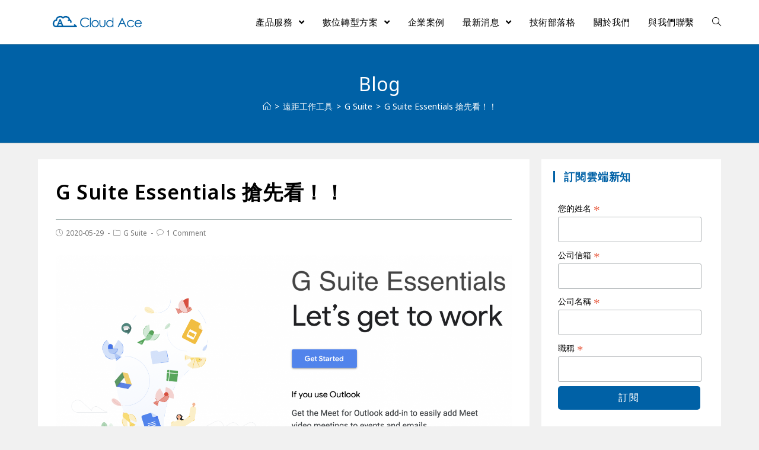

--- FILE ---
content_type: text/html; charset=UTF-8
request_url: https://blog.cloud-ace.tw/business-tool/g-suite/g-suite-essentials-hot/
body_size: 21048
content:
<!DOCTYPE html><html class="html" lang="zh-TW" xmlns:fb="https://www.facebook.com/2008/fbml" xmlns:addthis="https://www.addthis.com/help/api-spec" ><head>  <script>(function(a,s,y,n,c,h,i,d,e){s.className+=' '+y;h.start=1*new Date;
h.end=i=function(){s.className=s.className.replace(RegExp(' ?'+y),'')};
(a[n]=a[n]||[]).hide=h;setTimeout(function(){i();h.end=null},c);h.timeout=c;
})(window,document.documentElement,'async-hide','dataLayer',4000,
{'GTM-PFTRGT2':true});</script> <meta charset="UTF-8"><link rel="stylesheet" id="ao_optimized_gfonts" href="https://fonts.googleapis.com/css?family=Noto+Sans%3A100%2C200%2C300%2C400%2C500%2C600%2C700%2C800%2C900%2C100i%2C200i%2C300i%2C400i%2C500i%2C600i%2C700i%2C800i%2C900i%7CRoboto%3A100%2C100italic%2C200%2C200italic%2C300%2C300italic%2C400%2C400italic%2C500%2C500italic%2C600%2C600italic%2C700%2C700italic%2C800%2C800italic%2C900%2C900italic%7CRoboto+Slab%3A100%2C100italic%2C200%2C200italic%2C300%2C300italic%2C400%2C400italic%2C500%2C500italic%2C600%2C600italic%2C700%2C700italic%2C800%2C800italic%2C900%2C900italic&amp;display=swap"><link rel="profile" href="https://gmpg.org/xfn/11"><meta name='robots' content='index, follow, max-image-preview:large, max-snippet:-1, max-video-preview:-1' /><link rel="pingback" href="https://blog.cloud-ace.tw/xmlrpc.php"><meta name="viewport" content="width=device-width, initial-scale=1"><link media="all" href="https://blog.cloud-ace.tw/wp-content/cache/autoptimize/css/autoptimize_1db645b40009d759ecbf2a43f6cb6d0a.css" rel="stylesheet"><title>G Suite Essentials 搶先看！！ - Cloud Ace 技術部落格</title><meta name="description" content="因應 Covid-19 疫情的關係 Google 推出了在家辦公的新方案 G Suite Essentials！ 除了最近Google 力推的Meet 之外，還有Google Drive、文件、簡報和試算表等功能。Meet則有錄影、字幕、更改版面配置和進階的後台管理功能。" /><link rel="canonical" href="https://blog.cloud-ace.tw/business-tool/g-suite/g-suite-essentials-hot/" /><meta property="og:locale" content="zh_TW" /><meta property="og:type" content="article" /><meta property="og:title" content="G Suite Essentials 搶先看！！ - Cloud Ace 技術部落格" /><meta property="og:description" content="因應 Covid-19 疫情的關係 Google 推出了在家辦公的新方案 G Suite Essentials！ 除了最近Google 力推的Meet 之外，還有Google Drive、文件、簡報和試算表等功能。Meet則有錄影、字幕、更改版面配置和進階的後台管理功能。" /><meta property="og:url" content="https://blog.cloud-ace.tw/business-tool/g-suite/g-suite-essentials-hot/" /><meta property="og:site_name" content="Cloud Ace 技術部落格" /><meta property="article:publisher" content="https://www.facebook.com/cloudace.tw/" /><meta property="article:published_time" content="2020-05-29T09:40:53+00:00" /><meta property="article:modified_time" content="2023-04-17T07:45:51+00:00" /><meta property="og:image" content="https://storage.googleapis.com/cloudace-tw-blog/1/2020/05/截圖-2020-05-15-下午12.36.12拷貝2.png" /><meta property="og:image:width" content="1767" /><meta property="og:image:height" content="849" /><meta property="og:image:type" content="image/png" /><meta name="author" content="Cloud Ace" /><meta name="twitter:card" content="summary_large_image" /><meta name="twitter:label1" content="作者:" /><meta name="twitter:data1" content="Cloud Ace" /><meta name="twitter:label2" content="預估閱讀時間" /><meta name="twitter:data2" content="4 分鐘" /> <script type="application/ld+json" class="yoast-schema-graph">{"@context":"https://schema.org","@graph":[{"@type":"Article","@id":"https://blog.cloud-ace.tw/business-tool/g-suite/g-suite-essentials-hot/#article","isPartOf":{"@id":"https://blog.cloud-ace.tw/business-tool/g-suite/g-suite-essentials-hot/"},"author":{"name":"Cloud Ace","@id":"https://blog.cloud-ace.tw/#/schema/person/f99f6adfe05034ffead32b064ae555d5"},"headline":"G Suite Essentials 搶先看！！","datePublished":"2020-05-29T09:40:53+00:00","dateModified":"2023-04-17T07:45:51+00:00","mainEntityOfPage":{"@id":"https://blog.cloud-ace.tw/business-tool/g-suite/g-suite-essentials-hot/"},"wordCount":62,"commentCount":1,"publisher":{"@id":"https://blog.cloud-ace.tw/#organization"},"image":{"@id":"https://blog.cloud-ace.tw/business-tool/g-suite/g-suite-essentials-hot/#primaryimage"},"thumbnailUrl":"https://storage.googleapis.com/cloudace-tw-blog/1/2020/05/截圖-2020-05-15-下午12.36.12拷貝2.png","keywords":["Google Meet"],"articleSection":["G Suite"],"inLanguage":"zh-TW","potentialAction":[{"@type":"CommentAction","name":"Comment","target":["https://blog.cloud-ace.tw/business-tool/g-suite/g-suite-essentials-hot/#respond"]}]},{"@type":"WebPage","@id":"https://blog.cloud-ace.tw/business-tool/g-suite/g-suite-essentials-hot/","url":"https://blog.cloud-ace.tw/business-tool/g-suite/g-suite-essentials-hot/","name":"G Suite Essentials 搶先看！！ - Cloud Ace 技術部落格","isPartOf":{"@id":"https://blog.cloud-ace.tw/#website"},"primaryImageOfPage":{"@id":"https://blog.cloud-ace.tw/business-tool/g-suite/g-suite-essentials-hot/#primaryimage"},"image":{"@id":"https://blog.cloud-ace.tw/business-tool/g-suite/g-suite-essentials-hot/#primaryimage"},"thumbnailUrl":"https://storage.googleapis.com/cloudace-tw-blog/1/2020/05/截圖-2020-05-15-下午12.36.12拷貝2.png","datePublished":"2020-05-29T09:40:53+00:00","dateModified":"2023-04-17T07:45:51+00:00","description":"因應 Covid-19 疫情的關係 Google 推出了在家辦公的新方案 G Suite Essentials！ 除了最近Google 力推的Meet 之外，還有Google Drive、文件、簡報和試算表等功能。Meet則有錄影、字幕、更改版面配置和進階的後台管理功能。","breadcrumb":{"@id":"https://blog.cloud-ace.tw/business-tool/g-suite/g-suite-essentials-hot/#breadcrumb"},"inLanguage":"zh-TW","potentialAction":[{"@type":"ReadAction","target":["https://blog.cloud-ace.tw/business-tool/g-suite/g-suite-essentials-hot/"]}]},{"@type":"ImageObject","inLanguage":"zh-TW","@id":"https://blog.cloud-ace.tw/business-tool/g-suite/g-suite-essentials-hot/#primaryimage","url":"https://storage.googleapis.com/cloudace-tw-blog/1/2020/05/截圖-2020-05-15-下午12.36.12拷貝2.png","contentUrl":"https://storage.googleapis.com/cloudace-tw-blog/1/2020/05/截圖-2020-05-15-下午12.36.12拷貝2.png","width":1767,"height":849,"caption":"G Suite Essentials搶先看"},{"@type":"BreadcrumbList","@id":"https://blog.cloud-ace.tw/business-tool/g-suite/g-suite-essentials-hot/#breadcrumb","itemListElement":[{"@type":"ListItem","position":1,"name":"首頁","item":"https://blog.cloud-ace.tw/"},{"@type":"ListItem","position":2,"name":"G Suite Essentials 搶先看！！"}]},{"@type":"WebSite","@id":"https://blog.cloud-ace.tw/#website","url":"https://blog.cloud-ace.tw/","name":"GCP技術部落格","description":"GCP 教學/Google Workspace 教學","publisher":{"@id":"https://blog.cloud-ace.tw/#organization"},"potentialAction":[{"@type":"SearchAction","target":{"@type":"EntryPoint","urlTemplate":"https://blog.cloud-ace.tw/?s={search_term_string}"},"query-input":{"@type":"PropertyValueSpecification","valueRequired":true,"valueName":"search_term_string"}}],"inLanguage":"zh-TW"},{"@type":"Organization","@id":"https://blog.cloud-ace.tw/#organization","name":"Cloud Ace Taiwan","url":"https://blog.cloud-ace.tw/","logo":{"@type":"ImageObject","inLanguage":"zh-TW","@id":"https://blog.cloud-ace.tw/#/schema/logo/image/","url":"https://storage.googleapis.com/cloudace-tw-blog/1/2019/08/600_477913044.png","contentUrl":"https://storage.googleapis.com/cloudace-tw-blog/1/2019/08/600_477913044.png","width":600,"height":600,"caption":"Cloud Ace Taiwan"},"image":{"@id":"https://blog.cloud-ace.tw/#/schema/logo/image/"},"sameAs":["https://www.facebook.com/cloudace.tw/","https://www.youtube.com/channel/UC1jpdDjRpGhzFA4gR-amqCQ/videos"]},{"@type":"Person","@id":"https://blog.cloud-ace.tw/#/schema/person/f99f6adfe05034ffead32b064ae555d5","name":"Cloud Ace","image":{"@type":"ImageObject","inLanguage":"zh-TW","@id":"https://blog.cloud-ace.tw/#/schema/person/image/","url":"https://storage.googleapis.com/cloudace-tw-blog/1/2020/04/cloud-ace-100px-150x150.png","contentUrl":"https://storage.googleapis.com/cloudace-tw-blog/1/2020/04/cloud-ace-100px-150x150.png","caption":"Cloud Ace"},"url":"https://blog.cloud-ace.tw/author/mkt/"}]}</script> <link rel='dns-prefetch' href='//storage.googleapis.com' /><link rel='dns-prefetch' href='//www.googletagmanager.com' /><link href='https://fonts.gstatic.com' crossorigin='anonymous' rel='preconnect' /><link rel="alternate" type="application/rss+xml" title="訂閱《Cloud Ace 技術部落格》&raquo; 資訊提供" href="https://blog.cloud-ace.tw/feed/" /><link rel="alternate" type="application/rss+xml" title="訂閱《Cloud Ace 技術部落格》&raquo; 留言的資訊提供" href="https://blog.cloud-ace.tw/comments/feed/" /> <script type="text/javascript" id="wpp-js" src="https://blog.cloud-ace.tw/wp-content/plugins/wordpress-popular-posts/assets/js/wpp.min.js?ver=7.2.0" data-sampling="0" data-sampling-rate="100" data-api-url="https://blog.cloud-ace.tw/wp-json/wordpress-popular-posts" data-post-id="2055" data-token="52f1ee37a2" data-lang="0" data-debug="0"></script> <link rel="alternate" type="application/rss+xml" title="訂閱《Cloud Ace 技術部落格 》&raquo;〈G Suite Essentials 搶先看！！〉留言的資訊提供" href="https://blog.cloud-ace.tw/business-tool/g-suite/g-suite-essentials-hot/feed/" /> <script type="text/javascript">window._wpemojiSettings = {"baseUrl":"https:\/\/s.w.org\/images\/core\/emoji\/15.0.3\/72x72\/","ext":".png","svgUrl":"https:\/\/s.w.org\/images\/core\/emoji\/15.0.3\/svg\/","svgExt":".svg","source":{"concatemoji":"https:\/\/blog.cloud-ace.tw\/wp-includes\/js\/wp-emoji-release.min.js?ver=6.7.4"}};
/*! This file is auto-generated */
!function(i,n){var o,s,e;function c(e){try{var t={supportTests:e,timestamp:(new Date).valueOf()};sessionStorage.setItem(o,JSON.stringify(t))}catch(e){}}function p(e,t,n){e.clearRect(0,0,e.canvas.width,e.canvas.height),e.fillText(t,0,0);var t=new Uint32Array(e.getImageData(0,0,e.canvas.width,e.canvas.height).data),r=(e.clearRect(0,0,e.canvas.width,e.canvas.height),e.fillText(n,0,0),new Uint32Array(e.getImageData(0,0,e.canvas.width,e.canvas.height).data));return t.every(function(e,t){return e===r[t]})}function u(e,t,n){switch(t){case"flag":return n(e,"\ud83c\udff3\ufe0f\u200d\u26a7\ufe0f","\ud83c\udff3\ufe0f\u200b\u26a7\ufe0f")?!1:!n(e,"\ud83c\uddfa\ud83c\uddf3","\ud83c\uddfa\u200b\ud83c\uddf3")&&!n(e,"\ud83c\udff4\udb40\udc67\udb40\udc62\udb40\udc65\udb40\udc6e\udb40\udc67\udb40\udc7f","\ud83c\udff4\u200b\udb40\udc67\u200b\udb40\udc62\u200b\udb40\udc65\u200b\udb40\udc6e\u200b\udb40\udc67\u200b\udb40\udc7f");case"emoji":return!n(e,"\ud83d\udc26\u200d\u2b1b","\ud83d\udc26\u200b\u2b1b")}return!1}function f(e,t,n){var r="undefined"!=typeof WorkerGlobalScope&&self instanceof WorkerGlobalScope?new OffscreenCanvas(300,150):i.createElement("canvas"),a=r.getContext("2d",{willReadFrequently:!0}),o=(a.textBaseline="top",a.font="600 32px Arial",{});return e.forEach(function(e){o[e]=t(a,e,n)}),o}function t(e){var t=i.createElement("script");t.src=e,t.defer=!0,i.head.appendChild(t)}"undefined"!=typeof Promise&&(o="wpEmojiSettingsSupports",s=["flag","emoji"],n.supports={everything:!0,everythingExceptFlag:!0},e=new Promise(function(e){i.addEventListener("DOMContentLoaded",e,{once:!0})}),new Promise(function(t){var n=function(){try{var e=JSON.parse(sessionStorage.getItem(o));if("object"==typeof e&&"number"==typeof e.timestamp&&(new Date).valueOf()<e.timestamp+604800&&"object"==typeof e.supportTests)return e.supportTests}catch(e){}return null}();if(!n){if("undefined"!=typeof Worker&&"undefined"!=typeof OffscreenCanvas&&"undefined"!=typeof URL&&URL.createObjectURL&&"undefined"!=typeof Blob)try{var e="postMessage("+f.toString()+"("+[JSON.stringify(s),u.toString(),p.toString()].join(",")+"));",r=new Blob([e],{type:"text/javascript"}),a=new Worker(URL.createObjectURL(r),{name:"wpTestEmojiSupports"});return void(a.onmessage=function(e){c(n=e.data),a.terminate(),t(n)})}catch(e){}c(n=f(s,u,p))}t(n)}).then(function(e){for(var t in e)n.supports[t]=e[t],n.supports.everything=n.supports.everything&&n.supports[t],"flag"!==t&&(n.supports.everythingExceptFlag=n.supports.everythingExceptFlag&&n.supports[t]);n.supports.everythingExceptFlag=n.supports.everythingExceptFlag&&!n.supports.flag,n.DOMReady=!1,n.readyCallback=function(){n.DOMReady=!0}}).then(function(){return e}).then(function(){var e;n.supports.everything||(n.readyCallback(),(e=n.source||{}).concatemoji?t(e.concatemoji):e.wpemoji&&e.twemoji&&(t(e.twemoji),t(e.wpemoji)))}))}((window,document),window._wpemojiSettings);</script> <link rel='stylesheet' id='elementor-post-4712-css' href='https://storage.googleapis.com/cloudace-tw-blog/1/elementor/css/post-4712.css?ver=1738575522' type='text/css' media='all' /><link rel="preconnect" href="https://fonts.gstatic.com/" crossorigin><script type="text/javascript" src="https://blog.cloud-ace.tw/wp-includes/js/jquery/jquery.min.js?ver=3.7.1" id="jquery-core-js"></script> <link rel="https://api.w.org/" href="https://blog.cloud-ace.tw/wp-json/" /><link rel="alternate" title="JSON" type="application/json" href="https://blog.cloud-ace.tw/wp-json/wp/v2/posts/2055" /><link rel="EditURI" type="application/rsd+xml" title="RSD" href="https://blog.cloud-ace.tw/xmlrpc.php?rsd" /><meta name="generator" content="WordPress 6.7.4" /><link rel='shortlink' href='https://blog.cloud-ace.tw/?p=2055' /><link rel="alternate" title="oEmbed (JSON)" type="application/json+oembed" href="https://blog.cloud-ace.tw/wp-json/oembed/1.0/embed?url=https%3A%2F%2Fblog.cloud-ace.tw%2Fbusiness-tool%2Fg-suite%2Fg-suite-essentials-hot%2F" /><link rel="alternate" title="oEmbed (XML)" type="text/xml+oembed" href="https://blog.cloud-ace.tw/wp-json/oembed/1.0/embed?url=https%3A%2F%2Fblog.cloud-ace.tw%2Fbusiness-tool%2Fg-suite%2Fg-suite-essentials-hot%2F&#038;format=xml" /><meta name="generator" content="Site Kit by Google 1.145.0" /> <script>document.addEventListener("DOMContentLoaded", function() {
			if ( document.querySelector("#site-logo-inner a") ) {
				document.querySelector("#site-logo-inner a").setAttribute("href", "https://tw.cloud-ace.com/");
			}
		});</script> <script>document.addEventListener("DOMContentLoaded", function() {
				if ( document.querySelector("#site-logo-inner a") ) {
					document.querySelector("#site-logo-inner a").setAttribute("target", "_self");
				}
			});</script> <meta name="generator" content="Elementor 3.27.2; features: additional_custom_breakpoints; settings: css_print_method-external, google_font-enabled, font_display-auto">  <script type="text/javascript">( function( w, d, s, l, i ) {
				w[l] = w[l] || [];
				w[l].push( {'gtm.start': new Date().getTime(), event: 'gtm.js'} );
				var f = d.getElementsByTagName( s )[0],
					j = d.createElement( s ), dl = l != 'dataLayer' ? '&l=' + l : '';
				j.async = true;
				j.src = 'https://www.googletagmanager.com/gtm.js?id=' + i + dl;
				f.parentNode.insertBefore( j, f );
			} )( window, document, 'script', 'dataLayer', 'GTM-PFTRGT2' );</script> <link rel="icon" href="https://storage.googleapis.com/cloudace-tw-blog/1/2020/01/cropped-ca_logo_blue_bg_white-32x32.jpg" sizes="32x32" /><link rel="icon" href="https://storage.googleapis.com/cloudace-tw-blog/1/2020/01/cropped-ca_logo_blue_bg_white-192x192.jpg" sizes="192x192" /><link rel="apple-touch-icon" href="https://storage.googleapis.com/cloudace-tw-blog/1/2020/01/cropped-ca_logo_blue_bg_white-180x180.jpg" /><meta name="msapplication-TileImage" content="https://storage.googleapis.com/cloudace-tw-blog/1/2020/01/cropped-ca_logo_blue_bg_white-270x270.jpg" />  <script id="mcjs">!function(c,h,i,m,p){m=c.createElement(h),p=c.getElementsByTagName(h)[0],m.async=1,m.src=i,p.parentNode.insertBefore(m,p)}(document,"script","https://chimpstatic.com/mcjs-connected/js/users/d6fb301c800b090828886d6d3/59ac890157526b383abeda116.js");</script> <meta name="facebook-domain-verification" content="yb5vfn098wfpj94e991habphkxv0hx" />  <script>!function(f,b,e,v,n,t,s)
  {if(f.fbq)return;n=f.fbq=function(){n.callMethod?
  n.callMethod.apply(n,arguments):n.queue.push(arguments)};
  if(!f._fbq)f._fbq=n;n.push=n;n.loaded=!0;n.version='2.0';
  n.queue=[];t=b.createElement(e);t.async=!0;
  t.src=v;s=b.getElementsByTagName(e)[0];
  s.parentNode.insertBefore(t,s)}(window, document,'script',
  'https://connect.facebook.net/en_US/fbevents.js');
  fbq('init', '659391438736609');
  fbq('track', 'PageView');</script> <noscript><img height="1" width="1" style="display:none"
 src="https://www.facebook.com/tr?id=659391438736609&ev=PageView&noscript=1"
/></noscript></head><body class="post-template-default single single-post postid-2055 single-format-standard wp-custom-logo wp-embed-responsive wp-featherlight-captions oceanwp-theme dropdown-mobile separate-layout default-breakpoint has-sidebar content-right-sidebar post-in-category-g-suite has-breadcrumbs elementor-default elementor-kit-4712" itemscope="itemscope" itemtype="https://schema.org/Article"> <noscript> <iframe src="https://www.googletagmanager.com/ns.html?id=GTM-PFTRGT2" height="0" width="0" style="display:none;visibility:hidden"></iframe> </noscript><div id="outer-wrap" class="site clr"> <a class="skip-link screen-reader-text" href="#main">Skip to content</a><div id="wrap" class="clr"><header id="site-header" class="minimal-header header-replace effect-one clr" data-height="74" itemscope="itemscope" itemtype="https://schema.org/WPHeader" role="banner"><div id="site-header-inner" class="clr container"><div id="site-logo" class="clr" itemscope itemtype="https://schema.org/Brand" ><div id="site-logo-inner" class="clr"> <a href="https://blog.cloud-ace.tw/" class="custom-logo-link" rel="home"><img fetchpriority="high" width="638" height="175" src="https://storage.googleapis.com/cloudace-tw-blog/1/2020/04/cropped-ca_logo_blue.png" class="custom-logo" alt="Cloud Ace 技術部落格" decoding="async" srcset="https://storage.googleapis.com/cloudace-tw-blog/1/2020/04/cropped-ca_logo_blue.png 638w, https://storage.googleapis.com/cloudace-tw-blog/1/2020/04/cropped-ca_logo_blue-300x82.png 300w" sizes="(max-width: 638px) 100vw, 638px" /></a></div></div><div id="site-navigation-wrap" class="clr"><nav id="site-navigation" class="navigation main-navigation clr" itemscope="itemscope" itemtype="https://schema.org/SiteNavigationElement" role="navigation" ><ul id="menu-%e5%ae%98%e7%b6%b2" class="main-menu dropdown-menu sf-menu"><li id="menu-item-1693" class="menu-item menu-item-type-custom menu-item-object-custom menu-item-has-children dropdown menu-item-1693"><a href="#" class="menu-link"><span class="text-wrap">產品服務 <span class="nav-arrow fa fa-angle-down"></span></span></a><ul class="sub-menu"><li id="menu-item-1694" class="menu-item menu-item-type-custom menu-item-object-custom menu-item-1694"><a href="https://tw.cloud-ace.com/google-cloud-platform/" class="menu-link"><span class="text-wrap">Google Cloud</span></a></li><li id="menu-item-1695" class="menu-item menu-item-type-custom menu-item-object-custom menu-item-1695"><a href="https://tw.cloud-ace.com/google-workspace/" class="menu-link"><span class="text-wrap">Google Workspace</span></a></li><li id="menu-item-5253" class="menu-item menu-item-type-custom menu-item-object-custom menu-item-5253"><a href="https://tw.cloud-ace.com/google-maps-platform/" class="menu-link"><span class="text-wrap">Google Maps Platform</span></a></li><li id="menu-item-1696" class="menu-item menu-item-type-custom menu-item-object-custom menu-item-1696"><a href="https://tw.cloud-ace.com/google-meet-hardware/" class="menu-link"><span class="text-wrap">Google Meet hardware</span></a></li><li id="menu-item-8026" class="menu-item menu-item-type-custom menu-item-object-custom menu-item-8026"><a href="https://tw.cloud-ace.com/cloud-support-plan/" class="menu-link"><span class="text-wrap">雲端維運支援</span></a></li></ul></li><li id="menu-item-6028" class="menu-item menu-item-type-custom menu-item-object-custom menu-item-has-children dropdown menu-item-6028"><a href="#" class="menu-link"><span class="text-wrap">數位轉型方案 <span class="nav-arrow fa fa-angle-down"></span></span></a><ul class="sub-menu"><li id="menu-item-5252" class="menu-item menu-item-type-custom menu-item-object-custom menu-item-5252"><a href="https://tw.cloud-ace.com/cloud-migration/" class="menu-link"><span class="text-wrap">雲端搬遷</span></a></li><li id="menu-item-7621" class="menu-item menu-item-type-custom menu-item-object-custom menu-item-7621"><a href="https://tw.cloud-ace.com/accelerate-page-speed/" class="menu-link"><span class="text-wrap">網站加速</span></a></li><li id="menu-item-6029" class="menu-item menu-item-type-custom menu-item-object-custom menu-item-6029"><a href="https://tw.cloud-ace.com/big-data/" class="menu-link"><span class="text-wrap">大數據分析</span></a></li><li id="menu-item-6439" class="menu-item menu-item-type-custom menu-item-object-custom menu-item-6439"><a href="https://tw.cloud-ace.com/ai-machine-learning/" class="menu-link"><span class="text-wrap">AI 與機器學習</span></a></li><li id="menu-item-6377" class="menu-item menu-item-type-custom menu-item-object-custom menu-item-6377"><a href="https://tw.cloud-ace.com/cloud-security/" class="menu-link"><span class="text-wrap">雲端資安</span></a></li><li id="menu-item-6355" class="menu-item menu-item-type-custom menu-item-object-custom menu-item-6355"><a href="https://tw.cloud-ace.com/devops/" class="menu-link"><span class="text-wrap">DevOps</span></a></li><li id="menu-item-6538" class="menu-item menu-item-type-custom menu-item-object-custom menu-item-6538"><a href="https://tw.cloud-ace.com/sustainability/" class="menu-link"><span class="text-wrap">永續發展</span></a></li><li id="menu-item-7044" class="menu-item menu-item-type-custom menu-item-object-custom menu-item-7044"><a href="https://tw.cloud-ace.com/live-management-system/" class="menu-link"><span class="text-wrap">LIVE Management System</span></a></li></ul></li><li id="menu-item-1697" class="menu-item menu-item-type-custom menu-item-object-custom menu-item-1697"><a href="https://tw.cloud-ace.com/case/" class="menu-link"><span class="text-wrap">企業案例</span></a></li><li id="menu-item-1698" class="menu-item menu-item-type-custom menu-item-object-custom menu-item-has-children dropdown menu-item-1698"><a href="#" class="menu-link"><span class="text-wrap">最新消息 <span class="nav-arrow fa fa-angle-down"></span></span></a><ul class="sub-menu"><li id="menu-item-6030" class="menu-item menu-item-type-custom menu-item-object-custom menu-item-6030"><a href="https://tw.cloud-ace.com/news/" class="menu-link"><span class="text-wrap">品牌快訊</span></a></li><li id="menu-item-1699" class="menu-item menu-item-type-custom menu-item-object-custom menu-item-1699"><a href="https://tw.cloud-ace.com/seminar/" class="menu-link"><span class="text-wrap">研討會資訊</span></a></li></ul></li><li id="menu-item-1703" class="menu-item menu-item-type-custom menu-item-object-custom menu-item-home menu-item-1703"><a href="https://blog.cloud-ace.tw" class="menu-link"><span class="text-wrap">技術部落格</span></a></li><li id="menu-item-1701" class="menu-item menu-item-type-custom menu-item-object-custom menu-item-1701"><a href="https://tw.cloud-ace.com/company-introduction/" class="menu-link"><span class="text-wrap">關於我們</span></a></li><li id="menu-item-1702" class="menu-item menu-item-type-custom menu-item-object-custom menu-item-1702"><a href="https://tw.cloud-ace.com/contact/" class="menu-link"><span class="text-wrap">與我們聯繫</span></a></li><li class="search-toggle-li" ><a href="javascript:void(0)" class="site-search-toggle search-header-replace-toggle" aria-label="Search website"><span class="icon-magnifier" aria-hidden="true"></span></a></li></ul><div id="searchform-header-replace" class="header-searchform-wrap clr" ><form role="search" method="get" action="https://blog.cloud-ace.tw/" class="header-searchform"> <span class="screen-reader-text">Search for:</span> <input type="search" name="s" autocomplete="off" value="" placeholder="Type then hit enter to search..." /></form> <span id="searchform-header-replace-close" class="icon-close" aria-label="Close search form"></span></div></nav></div><div class="oceanwp-mobile-menu-icon clr mobile-right"> <a href="javascript:void(0)" class="mobile-menu"  aria-label="Mobile Menu"> <i class="fa fa-bars" aria-hidden="true"></i> <span class="oceanwp-text">Menu</span> <span class="oceanwp-close-text">Close</span> </a></div></div><div id="mobile-dropdown" class="clr" ><nav class="clr" itemscope="itemscope" itemtype="https://schema.org/SiteNavigationElement"><div id="mobile-nav" class="navigation clr"><ul id="menu-%e5%ae%98%e7%b6%b2-1" class="menu"><li class="menu-item menu-item-type-custom menu-item-object-custom menu-item-has-children menu-item-1693"><a href="#">產品服務</a><ul class="sub-menu"><li class="menu-item menu-item-type-custom menu-item-object-custom menu-item-1694"><a href="https://tw.cloud-ace.com/google-cloud-platform/">Google Cloud</a></li><li class="menu-item menu-item-type-custom menu-item-object-custom menu-item-1695"><a href="https://tw.cloud-ace.com/google-workspace/">Google Workspace</a></li><li class="menu-item menu-item-type-custom menu-item-object-custom menu-item-5253"><a href="https://tw.cloud-ace.com/google-maps-platform/">Google Maps Platform</a></li><li class="menu-item menu-item-type-custom menu-item-object-custom menu-item-1696"><a href="https://tw.cloud-ace.com/google-meet-hardware/">Google Meet hardware</a></li><li class="menu-item menu-item-type-custom menu-item-object-custom menu-item-8026"><a href="https://tw.cloud-ace.com/cloud-support-plan/">雲端維運支援</a></li></ul></li><li class="menu-item menu-item-type-custom menu-item-object-custom menu-item-has-children menu-item-6028"><a href="#">數位轉型方案</a><ul class="sub-menu"><li class="menu-item menu-item-type-custom menu-item-object-custom menu-item-5252"><a href="https://tw.cloud-ace.com/cloud-migration/">雲端搬遷</a></li><li class="menu-item menu-item-type-custom menu-item-object-custom menu-item-7621"><a href="https://tw.cloud-ace.com/accelerate-page-speed/">網站加速</a></li><li class="menu-item menu-item-type-custom menu-item-object-custom menu-item-6029"><a href="https://tw.cloud-ace.com/big-data/">大數據分析</a></li><li class="menu-item menu-item-type-custom menu-item-object-custom menu-item-6439"><a href="https://tw.cloud-ace.com/ai-machine-learning/">AI 與機器學習</a></li><li class="menu-item menu-item-type-custom menu-item-object-custom menu-item-6377"><a href="https://tw.cloud-ace.com/cloud-security/">雲端資安</a></li><li class="menu-item menu-item-type-custom menu-item-object-custom menu-item-6355"><a href="https://tw.cloud-ace.com/devops/">DevOps</a></li><li class="menu-item menu-item-type-custom menu-item-object-custom menu-item-6538"><a href="https://tw.cloud-ace.com/sustainability/">永續發展</a></li><li class="menu-item menu-item-type-custom menu-item-object-custom menu-item-7044"><a href="https://tw.cloud-ace.com/live-management-system/">LIVE Management System</a></li></ul></li><li class="menu-item menu-item-type-custom menu-item-object-custom menu-item-1697"><a href="https://tw.cloud-ace.com/case/">企業案例</a></li><li class="menu-item menu-item-type-custom menu-item-object-custom menu-item-has-children menu-item-1698"><a href="#">最新消息</a><ul class="sub-menu"><li class="menu-item menu-item-type-custom menu-item-object-custom menu-item-6030"><a href="https://tw.cloud-ace.com/news/">品牌快訊</a></li><li class="menu-item menu-item-type-custom menu-item-object-custom menu-item-1699"><a href="https://tw.cloud-ace.com/seminar/">研討會資訊</a></li></ul></li><li class="menu-item menu-item-type-custom menu-item-object-custom menu-item-home menu-item-1703"><a href="https://blog.cloud-ace.tw">技術部落格</a></li><li class="menu-item menu-item-type-custom menu-item-object-custom menu-item-1701"><a href="https://tw.cloud-ace.com/company-introduction/">關於我們</a></li><li class="menu-item menu-item-type-custom menu-item-object-custom menu-item-1702"><a href="https://tw.cloud-ace.com/contact/">與我們聯繫</a></li></ul></div><div id="mobile-menu-search" class="clr"><form method="get" action="https://blog.cloud-ace.tw/" class="mobile-searchform" role="search" aria-label="Search for:"> <label for="ocean-mobile-search1"> <input type="search" name="s" autocomplete="off" placeholder="Search" /> <button type="submit" class="searchform-submit" aria-label="Submit Search"> <i class="icon icon-magnifier" aria-hidden="true"></i> </button> </label></form></div></nav></div></header><main id="main" class="site-main clr"  role="main"><header class="page-header centered-minimal-page-header"><div class="container clr page-header-inner"> <a href="/"><p class="page-header-title clr" itemprop="headline">Blog</p><nav aria-label="Breadcrumbs" class="site-breadcrumbs clr" itemprop="breadcrumb"><ol class="trail-items" itemscope itemtype="http://schema.org/BreadcrumbList"><meta name="numberOfItems" content="4" /><meta name="itemListOrder" content="Ascending" /><li class="trail-item trail-begin" itemprop="itemListElement" itemscope itemtype="https://schema.org/ListItem"><a href="https://blog.cloud-ace.tw" rel="home" aria-label="Home" itemtype="https://schema.org/Thing" itemprop="item"><span itemprop="name"><span class="icon-home"></span><span class="breadcrumb-home has-icon">Home</span></span></a><span class="breadcrumb-sep">></span><meta content="1" itemprop="position" /></li><li class="trail-item" itemprop="itemListElement" itemscope itemtype="https://schema.org/ListItem"><a href="https://blog.cloud-ace.tw/category/business-tool/" itemtype="https://schema.org/Thing" itemprop="item"><span itemprop="name">遠距工作工具</span></a><span class="breadcrumb-sep">></span><meta content="2" itemprop="position" /></li><li class="trail-item" itemprop="itemListElement" itemscope itemtype="https://schema.org/ListItem"><a href="https://blog.cloud-ace.tw/category/business-tool/g-suite/" itemtype="https://schema.org/Thing" itemprop="item"><span itemprop="name">G Suite</span></a><span class="breadcrumb-sep">></span><meta content="3" itemprop="position" /></li><li class="trail-item trail-end" itemprop="itemListElement" itemscope itemtype="https://schema.org/ListItem"><a href="https://blog.cloud-ace.tw/business-tool/g-suite/g-suite-essentials-hot/" itemtype="https://schema.org/Thing" itemprop="item"><span itemprop="name">G Suite Essentials 搶先看！！</span></a><meta content="4" itemprop="position" /></li></ol></nav> </a></div></header><div data-elementor-type="single-post" data-elementor-id="7800" class="elementor elementor-7800 post-2055 post type-post status-publish format-standard has-post-thumbnail hentry category-g-suite tag-google-meet entry has-media"><div class="elementor-section-wrap"><section class="elementor-section elementor-top-section elementor-element elementor-element-64a19be elementor-section-boxed elementor-section-height-default elementor-section-height-default" data-id="64a19be" data-element_type="section"><div class="elementor-container elementor-column-gap-default"><div class="elementor-column elementor-col-100 elementor-top-column elementor-element elementor-element-f860b34" data-id="f860b34" data-element_type="column"><div class="elementor-widget-wrap elementor-element-populated"></div></div></div></section></div></div><div id="content-wrap" class="container clr"><div id="primary" class="content-area clr"><div id="content" class="site-content clr"><article id="post-2055"><header class="entry-header clr"><h1 class="single-post-title entry-title" itemprop="headline">G Suite Essentials 搶先看！！</h1></header><ul class="meta clr"><li class="meta-date" itemprop="datePublished"><span class="screen-reader-text">Post published:</span><i class="icon-clock" aria-hidden="true"></i>2020-05-29</li><li class="meta-cat"><span class="screen-reader-text">Post category:</span><i class="icon-folder" aria-hidden="true"></i><a href="https://blog.cloud-ace.tw/category/business-tool/g-suite/" rel="category tag">G Suite</a></li><li class="meta-comments"><span class="screen-reader-text">Post comments:</span><i class="icon-bubble" aria-hidden="true"></i><a href="https://blog.cloud-ace.tw/business-tool/g-suite/g-suite-essentials-hot/#comments" class="comments-link" >1 Comment</a></li></ul><div class="thumbnail"> <noscript><img width="1767" height="849" src="https://storage.googleapis.com/cloudace-tw-blog/1/2020/05/截圖-2020-05-15-下午12.36.12拷貝2.png" class="attachment-full size-full wp-post-image" alt="G Suite Essentials 搶先看！！" itemprop="image" decoding="async" srcset="https://storage.googleapis.com/cloudace-tw-blog/1/2020/05/截圖-2020-05-15-下午12.36.12拷貝2.png 1767w, https://storage.googleapis.com/cloudace-tw-blog/1/2020/05/截圖-2020-05-15-下午12.36.12拷貝2-300x144.png 300w, https://storage.googleapis.com/cloudace-tw-blog/1/2020/05/截圖-2020-05-15-下午12.36.12拷貝2-1024x492.png 1024w, https://storage.googleapis.com/cloudace-tw-blog/1/2020/05/截圖-2020-05-15-下午12.36.12拷貝2-768x369.png 768w, https://storage.googleapis.com/cloudace-tw-blog/1/2020/05/截圖-2020-05-15-下午12.36.12拷貝2-1536x738.png 1536w" sizes="(max-width: 1767px) 100vw, 1767px" /></noscript><img width="1767" height="849" src='data:image/svg+xml,%3Csvg%20xmlns=%22http://www.w3.org/2000/svg%22%20viewBox=%220%200%201767%20849%22%3E%3C/svg%3E' data-src="https://storage.googleapis.com/cloudace-tw-blog/1/2020/05/截圖-2020-05-15-下午12.36.12拷貝2.png" class="lazyload attachment-full size-full wp-post-image" alt="G Suite Essentials 搶先看！！" itemprop="image" decoding="async" data-srcset="https://storage.googleapis.com/cloudace-tw-blog/1/2020/05/截圖-2020-05-15-下午12.36.12拷貝2.png 1767w, https://storage.googleapis.com/cloudace-tw-blog/1/2020/05/截圖-2020-05-15-下午12.36.12拷貝2-300x144.png 300w, https://storage.googleapis.com/cloudace-tw-blog/1/2020/05/截圖-2020-05-15-下午12.36.12拷貝2-1024x492.png 1024w, https://storage.googleapis.com/cloudace-tw-blog/1/2020/05/截圖-2020-05-15-下午12.36.12拷貝2-768x369.png 768w, https://storage.googleapis.com/cloudace-tw-blog/1/2020/05/截圖-2020-05-15-下午12.36.12拷貝2-1536x738.png 1536w" data-sizes="(max-width: 1767px) 100vw, 1767px" /><div class="thumbnail-caption"> G Suite Essentials搶先看</div></div><div class="entry-content clr" itemprop="text"><div id="ez-toc-container" class="ez-toc-v2_0_72 counter-hierarchy ez-toc-counter ez-toc-custom ez-toc-container-direction"><p class="ez-toc-title" style="cursor:inherit">文章段落</p> <label for="ez-toc-cssicon-toggle-item-696dddc721f2b" class="ez-toc-cssicon-toggle-label"><span class=""><span class="eztoc-hide" style="display:none;">Toggle</span><span class="ez-toc-icon-toggle-span"><svg style="fill: #000000;color:#000000" xmlns="http://www.w3.org/2000/svg" class="list-377408" width="20px" height="20px" viewBox="0 0 24 24" fill="none"><path d="M6 6H4v2h2V6zm14 0H8v2h12V6zM4 11h2v2H4v-2zm16 0H8v2h12v-2zM4 16h2v2H4v-2zm16 0H8v2h12v-2z" fill="currentColor"></path></svg><svg style="fill: #000000;color:#000000" class="arrow-unsorted-368013" xmlns="http://www.w3.org/2000/svg" width="10px" height="10px" viewBox="0 0 24 24" version="1.2" baseProfile="tiny"><path d="M18.2 9.3l-6.2-6.3-6.2 6.3c-.2.2-.3.4-.3.7s.1.5.3.7c.2.2.4.3.7.3h11c.3 0 .5-.1.7-.3.2-.2.3-.5.3-.7s-.1-.5-.3-.7zM5.8 14.7l6.2 6.3 6.2-6.3c.2-.2.3-.5.3-.7s-.1-.5-.3-.7c-.2-.2-.4-.3-.7-.3h-11c-.3 0-.5.1-.7.3-.2.2-.3.5-.3.7s.1.5.3.7z"/></svg></span></span></label><input type="checkbox"  id="ez-toc-cssicon-toggle-item-696dddc721f2b"  aria-label="Toggle" /><nav><ul class='ez-toc-list ez-toc-list-level-1 ' ><li class='ez-toc-page-1 ez-toc-heading-level-2'><a class="ez-toc-link ez-toc-heading-1" href="#G_Suite_Essentials%E6%AD%A1%E8%BF%8E%E7%95%AB%E9%9D%A2" title="G Suite Essentials歡迎畫面">G Suite Essentials歡迎畫面</a></li><li class='ez-toc-page-1 ez-toc-heading-level-2'><a class="ez-toc-link ez-toc-heading-2" href="#Meet%E7%95%AB%E9%9D%A2%E8%88%87%E5%8A%9F%E8%83%BD%E4%BB%8B%E7%B4%B9" title="Meet畫面與功能介紹">Meet畫面與功能介紹</a><ul class='ez-toc-list-level-3' ><li class='ez-toc-heading-level-3'><a class="ez-toc-link ez-toc-heading-3" href="#%E8%88%89%E8%BE%A6%E6%9C%83%E8%AD%B0" title="舉辦會議">舉辦會議</a></li><li class='ez-toc-page-1 ez-toc-heading-level-3'><a class="ez-toc-link ez-toc-heading-4" href="#%E5%8A%A0%E5%85%A5%E6%9C%83%E8%AD%B0%E5%AF%A9%E6%A0%B8" title="加入會議審核">加入會議審核</a></li><li class='ez-toc-page-1 ez-toc-heading-level-3'><a class="ez-toc-link ez-toc-heading-5" href="#%E9%8C%84%E5%BD%B1%E5%8A%9F%E8%83%BD" title="錄影功能">錄影功能</a></li><li class='ez-toc-page-1 ez-toc-heading-level-3'><a class="ez-toc-link ez-toc-heading-6" href="#%E8%AE%8A%E6%9B%B4%E7%89%88%E9%9D%A2%E9%85%8D%E7%BD%AE%E5%8A%9F%E8%83%BD" title="變更版面配置功能">變更版面配置功能</a></li></ul></li><li class='ez-toc-page-1 ez-toc-heading-level-2'><a class="ez-toc-link ez-toc-heading-7" href="#G_Suite_Essentials_%E5%BE%8C%E5%8F%B0%E7%AE%A1%E7%90%86%E7%95%AB%E9%9D%A2" title="G Suite Essentials 後台管理畫面">G Suite Essentials 後台管理畫面</a></li><li class='ez-toc-page-1 ez-toc-heading-level-2'><a class="ez-toc-link ez-toc-heading-8" href="#Meet_%E5%BE%8C%E5%8F%B0%E7%AE%A1%E7%90%86%E7%95%AB%E9%9D%A2" title="Meet 後台管理畫面">Meet 後台管理畫面</a></li></ul></nav></div><div class="at-above-post addthis_tool" data-url="https://blog.cloud-ace.tw/business-tool/g-suite/g-suite-essentials-hot/"></div><p>因應 Covid-19 疫情的關係 Google 推出了在家辦公的新方案 G Suite Essentials！</p><h2 class="wp-block-heading"><span class="ez-toc-section" id="G_Suite_Essentials%E6%AD%A1%E8%BF%8E%E7%95%AB%E9%9D%A2"></span>G Suite Essentials歡迎畫面<span class="ez-toc-section-end"></span></h2><p>首先<a href="https://tw.cloud-ace.com/">透過我們的申請</a>，協助啟用之後看到的歡迎畫面：</p><div class="wp-block-image"><figure class="aligncenter size-large"><noscript><img loading="lazy" decoding="async" width="1024" height="548" src="https://storage.googleapis.com/cloudace-tw-blog/1/2020/05/截圖-2020-05-15-下午12.36.12-1024x548.png" alt="啟用G Suite Essentials之後看到的歡迎畫面" class="wp-image-2057" srcset="https://storage.googleapis.com/cloudace-tw-blog/1/2020/05/截圖-2020-05-15-下午12.36.12-1024x548.png 1024w, https://storage.googleapis.com/cloudace-tw-blog/1/2020/05/截圖-2020-05-15-下午12.36.12-300x161.png 300w, https://storage.googleapis.com/cloudace-tw-blog/1/2020/05/截圖-2020-05-15-下午12.36.12-768x411.png 768w, https://storage.googleapis.com/cloudace-tw-blog/1/2020/05/截圖-2020-05-15-下午12.36.12-1536x822.png 1536w, https://storage.googleapis.com/cloudace-tw-blog/1/2020/05/截圖-2020-05-15-下午12.36.12-2048x1096.png 2048w" sizes="(max-width: 1024px) 100vw, 1024px" /></noscript><img loading="lazy" decoding="async" width="1024" height="548" src='data:image/svg+xml,%3Csvg%20xmlns=%22http://www.w3.org/2000/svg%22%20viewBox=%220%200%201024%20548%22%3E%3C/svg%3E' data-src="https://storage.googleapis.com/cloudace-tw-blog/1/2020/05/截圖-2020-05-15-下午12.36.12-1024x548.png" alt="啟用G Suite Essentials之後看到的歡迎畫面" class="lazyload wp-image-2057" data-srcset="https://storage.googleapis.com/cloudace-tw-blog/1/2020/05/截圖-2020-05-15-下午12.36.12-1024x548.png 1024w, https://storage.googleapis.com/cloudace-tw-blog/1/2020/05/截圖-2020-05-15-下午12.36.12-300x161.png 300w, https://storage.googleapis.com/cloudace-tw-blog/1/2020/05/截圖-2020-05-15-下午12.36.12-768x411.png 768w, https://storage.googleapis.com/cloudace-tw-blog/1/2020/05/截圖-2020-05-15-下午12.36.12-1536x822.png 1536w, https://storage.googleapis.com/cloudace-tw-blog/1/2020/05/截圖-2020-05-15-下午12.36.12-2048x1096.png 2048w" data-sizes="(max-width: 1024px) 100vw, 1024px" /><figcaption>啟用G Suite Essentials之後看到的歡迎畫面</figcaption></figure></div><p>接下來進入主畫面，可以知道除了最近Google 力推的Meet 之外，還有Google Drive、文件、簡報和試算表等功能。</p><div class="wp-block-image"><figure class="aligncenter size-large"><noscript><img loading="lazy" decoding="async" width="1024" height="582" src="https://storage.googleapis.com/cloudace-tw-blog/1/2020/05/截圖-2020-05-15-下午12.40.27拷貝-1024x582.png" alt="G Suite Essentials除了最近Google 力推的Meet 之外，還有Google Drive、文件、簡報和試算表等功能" class="wp-image-2059" srcset="https://storage.googleapis.com/cloudace-tw-blog/1/2020/05/截圖-2020-05-15-下午12.40.27拷貝-1024x582.png 1024w, https://storage.googleapis.com/cloudace-tw-blog/1/2020/05/截圖-2020-05-15-下午12.40.27拷貝-300x171.png 300w, https://storage.googleapis.com/cloudace-tw-blog/1/2020/05/截圖-2020-05-15-下午12.40.27拷貝-768x437.png 768w, https://storage.googleapis.com/cloudace-tw-blog/1/2020/05/截圖-2020-05-15-下午12.40.27拷貝-1536x874.png 1536w, https://storage.googleapis.com/cloudace-tw-blog/1/2020/05/截圖-2020-05-15-下午12.40.27拷貝-2048x1165.png 2048w" sizes="(max-width: 1024px) 100vw, 1024px" /></noscript><img loading="lazy" decoding="async" width="1024" height="582" src='data:image/svg+xml,%3Csvg%20xmlns=%22http://www.w3.org/2000/svg%22%20viewBox=%220%200%201024%20582%22%3E%3C/svg%3E' data-src="https://storage.googleapis.com/cloudace-tw-blog/1/2020/05/截圖-2020-05-15-下午12.40.27拷貝-1024x582.png" alt="G Suite Essentials除了最近Google 力推的Meet 之外，還有Google Drive、文件、簡報和試算表等功能" class="lazyload wp-image-2059" data-srcset="https://storage.googleapis.com/cloudace-tw-blog/1/2020/05/截圖-2020-05-15-下午12.40.27拷貝-1024x582.png 1024w, https://storage.googleapis.com/cloudace-tw-blog/1/2020/05/截圖-2020-05-15-下午12.40.27拷貝-300x171.png 300w, https://storage.googleapis.com/cloudace-tw-blog/1/2020/05/截圖-2020-05-15-下午12.40.27拷貝-768x437.png 768w, https://storage.googleapis.com/cloudace-tw-blog/1/2020/05/截圖-2020-05-15-下午12.40.27拷貝-1536x874.png 1536w, https://storage.googleapis.com/cloudace-tw-blog/1/2020/05/截圖-2020-05-15-下午12.40.27拷貝-2048x1165.png 2048w" data-sizes="(max-width: 1024px) 100vw, 1024px" /><figcaption>G Suite Essentials除了Meet 之外，還有Google Drive、文件、簡報和試算表等功能</figcaption></figure></div><h2 class="wp-block-heading"><span class="ez-toc-section" id="Meet%E7%95%AB%E9%9D%A2%E8%88%87%E5%8A%9F%E8%83%BD%E4%BB%8B%E7%B4%B9"></span>Meet畫面與功能介紹<span class="ez-toc-section-end"></span></h2><p>如果直接點擊進入Meet，會看到 Canvas Project上各式各樣有趣的畫作喔！</p><div class="wp-block-image"><figure class="aligncenter size-large"><noscript><img loading="lazy" decoding="async" width="1024" height="644" src="https://storage.googleapis.com/cloudace-tw-blog/1/2020/05/截圖-2020-05-15-下午12.41.41拷貝2-1024x644.png" alt="如果直接點擊進入Meet，會看到Canvas Project上各式各樣有趣的畫作喔！" class="wp-image-2060" srcset="https://storage.googleapis.com/cloudace-tw-blog/1/2020/05/截圖-2020-05-15-下午12.41.41拷貝2-1024x644.png 1024w, https://storage.googleapis.com/cloudace-tw-blog/1/2020/05/截圖-2020-05-15-下午12.41.41拷貝2-300x189.png 300w, https://storage.googleapis.com/cloudace-tw-blog/1/2020/05/截圖-2020-05-15-下午12.41.41拷貝2-768x483.png 768w, https://storage.googleapis.com/cloudace-tw-blog/1/2020/05/截圖-2020-05-15-下午12.41.41拷貝2-1536x967.png 1536w, https://storage.googleapis.com/cloudace-tw-blog/1/2020/05/截圖-2020-05-15-下午12.41.41拷貝2-2048x1289.png 2048w" sizes="(max-width: 1024px) 100vw, 1024px" /></noscript><img loading="lazy" decoding="async" width="1024" height="644" src='data:image/svg+xml,%3Csvg%20xmlns=%22http://www.w3.org/2000/svg%22%20viewBox=%220%200%201024%20644%22%3E%3C/svg%3E' data-src="https://storage.googleapis.com/cloudace-tw-blog/1/2020/05/截圖-2020-05-15-下午12.41.41拷貝2-1024x644.png" alt="如果直接點擊進入Meet，會看到Canvas Project上各式各樣有趣的畫作喔！" class="lazyload wp-image-2060" data-srcset="https://storage.googleapis.com/cloudace-tw-blog/1/2020/05/截圖-2020-05-15-下午12.41.41拷貝2-1024x644.png 1024w, https://storage.googleapis.com/cloudace-tw-blog/1/2020/05/截圖-2020-05-15-下午12.41.41拷貝2-300x189.png 300w, https://storage.googleapis.com/cloudace-tw-blog/1/2020/05/截圖-2020-05-15-下午12.41.41拷貝2-768x483.png 768w, https://storage.googleapis.com/cloudace-tw-blog/1/2020/05/截圖-2020-05-15-下午12.41.41拷貝2-1536x967.png 1536w, https://storage.googleapis.com/cloudace-tw-blog/1/2020/05/截圖-2020-05-15-下午12.41.41拷貝2-2048x1289.png 2048w" data-sizes="(max-width: 1024px) 100vw, 1024px" /><figcaption>Meet主畫面</figcaption></figure></div><h3 class="wp-block-heading"><span class="ez-toc-section" id="%E8%88%89%E8%BE%A6%E6%9C%83%E8%AD%B0"></span>舉辦會議<span class="ez-toc-section-end"></span></h3><p>要召開新會議，可使用自訂的會議代碼：</p><div class="wp-block-image"><figure class="aligncenter size-large"><noscript><img loading="lazy" decoding="async" width="1024" height="497" src="https://storage.googleapis.com/cloudace-tw-blog/1/2020/05/006-1024x497.png" alt="要召開新會議，可使用自訂的會議代碼" class="wp-image-2071" srcset="https://storage.googleapis.com/cloudace-tw-blog/1/2020/05/006-1024x497.png 1024w, https://storage.googleapis.com/cloudace-tw-blog/1/2020/05/006-300x146.png 300w, https://storage.googleapis.com/cloudace-tw-blog/1/2020/05/006-768x373.png 768w, https://storage.googleapis.com/cloudace-tw-blog/1/2020/05/006-1536x746.png 1536w, https://storage.googleapis.com/cloudace-tw-blog/1/2020/05/006-2048x995.png 2048w" sizes="(max-width: 1024px) 100vw, 1024px" /></noscript><img loading="lazy" decoding="async" width="1024" height="497" src='data:image/svg+xml,%3Csvg%20xmlns=%22http://www.w3.org/2000/svg%22%20viewBox=%220%200%201024%20497%22%3E%3C/svg%3E' data-src="https://storage.googleapis.com/cloudace-tw-blog/1/2020/05/006-1024x497.png" alt="要召開新會議，可使用自訂的會議代碼" class="lazyload wp-image-2071" data-srcset="https://storage.googleapis.com/cloudace-tw-blog/1/2020/05/006-1024x497.png 1024w, https://storage.googleapis.com/cloudace-tw-blog/1/2020/05/006-300x146.png 300w, https://storage.googleapis.com/cloudace-tw-blog/1/2020/05/006-768x373.png 768w, https://storage.googleapis.com/cloudace-tw-blog/1/2020/05/006-1536x746.png 1536w, https://storage.googleapis.com/cloudace-tw-blog/1/2020/05/006-2048x995.png 2048w" data-sizes="(max-width: 1024px) 100vw, 1024px" /><figcaption>要召開新會議，可使用自訂的會議代碼</figcaption></figure></div><h3 class="wp-block-heading"><span class="ez-toc-section" id="%E5%8A%A0%E5%85%A5%E6%9C%83%E8%AD%B0%E5%AF%A9%E6%A0%B8"></span>加入會議審核<span class="ez-toc-section-end"></span></h3><p>如果有「非受邀用戶」或是「沒有Google帳戶的用戶」要加入會議，主辦人會收到這個訊息：</p><div class="wp-block-image"><figure class="aligncenter size-large"><noscript><img loading="lazy" decoding="async" width="1024" height="415" src="https://storage.googleapis.com/cloudace-tw-blog/1/2020/05/007-1024x415.png" alt="如果有「非受邀用戶」或是「沒有Google帳戶的用戶」要加入Meet會議，主辦人會收到這個訊息" class="wp-image-2072" srcset="https://storage.googleapis.com/cloudace-tw-blog/1/2020/05/007-1024x415.png 1024w, https://storage.googleapis.com/cloudace-tw-blog/1/2020/05/007-300x122.png 300w, https://storage.googleapis.com/cloudace-tw-blog/1/2020/05/007-768x311.png 768w, https://storage.googleapis.com/cloudace-tw-blog/1/2020/05/007.png 1130w" sizes="(max-width: 1024px) 100vw, 1024px" /></noscript><img loading="lazy" decoding="async" width="1024" height="415" src='data:image/svg+xml,%3Csvg%20xmlns=%22http://www.w3.org/2000/svg%22%20viewBox=%220%200%201024%20415%22%3E%3C/svg%3E' data-src="https://storage.googleapis.com/cloudace-tw-blog/1/2020/05/007-1024x415.png" alt="如果有「非受邀用戶」或是「沒有Google帳戶的用戶」要加入Meet會議，主辦人會收到這個訊息" class="lazyload wp-image-2072" data-srcset="https://storage.googleapis.com/cloudace-tw-blog/1/2020/05/007-1024x415.png 1024w, https://storage.googleapis.com/cloudace-tw-blog/1/2020/05/007-300x122.png 300w, https://storage.googleapis.com/cloudace-tw-blog/1/2020/05/007-768x311.png 768w, https://storage.googleapis.com/cloudace-tw-blog/1/2020/05/007.png 1130w" data-sizes="(max-width: 1024px) 100vw, 1024px" /><figcaption>如果有「非受邀用戶」或是「沒有Google帳戶的用戶」要加入Meet會議，主辦人會收到這個訊息</figcaption></figure></div><p>對了，由於隱私關係，本人先馬賽克處理一下：</p><div class="wp-block-image"><figure class="aligncenter size-large"><noscript><img loading="lazy" decoding="async" width="1024" height="665" src="https://storage.googleapis.com/cloudace-tw-blog/1/2020/05/002-1024x665.png" alt="Meet畫面可用的各種選項" class="wp-image-2063" srcset="https://storage.googleapis.com/cloudace-tw-blog/1/2020/05/002-1024x665.png 1024w, https://storage.googleapis.com/cloudace-tw-blog/1/2020/05/002-300x195.png 300w, https://storage.googleapis.com/cloudace-tw-blog/1/2020/05/002-768x499.png 768w, https://storage.googleapis.com/cloudace-tw-blog/1/2020/05/002-1536x998.png 1536w, https://storage.googleapis.com/cloudace-tw-blog/1/2020/05/002-2048x1330.png 2048w" sizes="(max-width: 1024px) 100vw, 1024px" /></noscript><img loading="lazy" decoding="async" width="1024" height="665" src='data:image/svg+xml,%3Csvg%20xmlns=%22http://www.w3.org/2000/svg%22%20viewBox=%220%200%201024%20665%22%3E%3C/svg%3E' data-src="https://storage.googleapis.com/cloudace-tw-blog/1/2020/05/002-1024x665.png" alt="Meet畫面可用的各種選項" class="lazyload wp-image-2063" data-srcset="https://storage.googleapis.com/cloudace-tw-blog/1/2020/05/002-1024x665.png 1024w, https://storage.googleapis.com/cloudace-tw-blog/1/2020/05/002-300x195.png 300w, https://storage.googleapis.com/cloudace-tw-blog/1/2020/05/002-768x499.png 768w, https://storage.googleapis.com/cloudace-tw-blog/1/2020/05/002-1536x998.png 1536w, https://storage.googleapis.com/cloudace-tw-blog/1/2020/05/002-2048x1330.png 2048w" data-sizes="(max-width: 1024px) 100vw, 1024px" /><figcaption>Meet開會時的畫面與各項功能</figcaption></figure></div><p>你會看到有錄製會議、變更版面配置和開啟字幕(英文)等新功能。(目前電話在台灣灣尚未開放)</p><h3 class="wp-block-heading"><span class="ez-toc-section" id="%E9%8C%84%E5%BD%B1%E5%8A%9F%E8%83%BD"></span>錄影功能<span class="ez-toc-section-end"></span></h3><p>錄製會議時，所有的與會著都會看到左上角有「錄製中」的提示：</p><div class="wp-block-image"><figure class="aligncenter size-large"><noscript><img loading="lazy" decoding="async" width="1024" height="600" src="https://storage.googleapis.com/cloudace-tw-blog/1/2020/05/003-1024x600.png" alt="錄置Meet會議時，所有的與會著都會看到左上角有「錄製中」的提示" class="wp-image-2064" srcset="https://storage.googleapis.com/cloudace-tw-blog/1/2020/05/003-1024x600.png 1024w, https://storage.googleapis.com/cloudace-tw-blog/1/2020/05/003-300x176.png 300w, https://storage.googleapis.com/cloudace-tw-blog/1/2020/05/003-768x450.png 768w, https://storage.googleapis.com/cloudace-tw-blog/1/2020/05/003-1536x900.png 1536w, https://storage.googleapis.com/cloudace-tw-blog/1/2020/05/003-2048x1200.png 2048w" sizes="(max-width: 1024px) 100vw, 1024px" /></noscript><img loading="lazy" decoding="async" width="1024" height="600" src='data:image/svg+xml,%3Csvg%20xmlns=%22http://www.w3.org/2000/svg%22%20viewBox=%220%200%201024%20600%22%3E%3C/svg%3E' data-src="https://storage.googleapis.com/cloudace-tw-blog/1/2020/05/003-1024x600.png" alt="錄置Meet會議時，所有的與會著都會看到左上角有「錄製中」的提示" class="lazyload wp-image-2064" data-srcset="https://storage.googleapis.com/cloudace-tw-blog/1/2020/05/003-1024x600.png 1024w, https://storage.googleapis.com/cloudace-tw-blog/1/2020/05/003-300x176.png 300w, https://storage.googleapis.com/cloudace-tw-blog/1/2020/05/003-768x450.png 768w, https://storage.googleapis.com/cloudace-tw-blog/1/2020/05/003-1536x900.png 1536w, https://storage.googleapis.com/cloudace-tw-blog/1/2020/05/003-2048x1200.png 2048w" data-sizes="(max-width: 1024px) 100vw, 1024px" /><figcaption>錄置Meet會議時，所有的與會著都會看到左上角有「錄製中」的提示</figcaption></figure></div><p>結束錄製後幾分鐘，會收到一封信，告訴你錄製好的影片位置：</p><div class="wp-block-image"><figure class="aligncenter size-large"><noscript><img loading="lazy" decoding="async" width="1024" height="636" src="https://storage.googleapis.com/cloudace-tw-blog/1/2020/05/截圖-2020-05-27-下午6.28.24-1024x636.png" alt="結束錄製後幾分鐘，會收到一封信，告訴你錄製好的影片位置" class="wp-image-2065" srcset="https://storage.googleapis.com/cloudace-tw-blog/1/2020/05/截圖-2020-05-27-下午6.28.24-1024x636.png 1024w, https://storage.googleapis.com/cloudace-tw-blog/1/2020/05/截圖-2020-05-27-下午6.28.24-300x186.png 300w, https://storage.googleapis.com/cloudace-tw-blog/1/2020/05/截圖-2020-05-27-下午6.28.24-768x477.png 768w, https://storage.googleapis.com/cloudace-tw-blog/1/2020/05/截圖-2020-05-27-下午6.28.24-1536x954.png 1536w, https://storage.googleapis.com/cloudace-tw-blog/1/2020/05/截圖-2020-05-27-下午6.28.24.png 1690w" sizes="(max-width: 1024px) 100vw, 1024px" /></noscript><img loading="lazy" decoding="async" width="1024" height="636" src='data:image/svg+xml,%3Csvg%20xmlns=%22http://www.w3.org/2000/svg%22%20viewBox=%220%200%201024%20636%22%3E%3C/svg%3E' data-src="https://storage.googleapis.com/cloudace-tw-blog/1/2020/05/截圖-2020-05-27-下午6.28.24-1024x636.png" alt="結束錄製後幾分鐘，會收到一封信，告訴你錄製好的影片位置" class="lazyload wp-image-2065" data-srcset="https://storage.googleapis.com/cloudace-tw-blog/1/2020/05/截圖-2020-05-27-下午6.28.24-1024x636.png 1024w, https://storage.googleapis.com/cloudace-tw-blog/1/2020/05/截圖-2020-05-27-下午6.28.24-300x186.png 300w, https://storage.googleapis.com/cloudace-tw-blog/1/2020/05/截圖-2020-05-27-下午6.28.24-768x477.png 768w, https://storage.googleapis.com/cloudace-tw-blog/1/2020/05/截圖-2020-05-27-下午6.28.24-1536x954.png 1536w, https://storage.googleapis.com/cloudace-tw-blog/1/2020/05/截圖-2020-05-27-下午6.28.24.png 1690w" data-sizes="(max-width: 1024px) 100vw, 1024px" /><figcaption>結束錄製後幾分鐘，會收到一封信，告訴你錄製好的影片位置</figcaption></figure></div><p>在雲端硬碟會看到影片檔，它的擁有者屬於會議發起人，而參與者都可以看到該檔案，但是網域以外的人是看不到影片檔的。</p><div class="wp-block-image"><figure class="aligncenter size-large"><noscript><img loading="lazy" decoding="async" width="1024" height="318" src="https://storage.googleapis.com/cloudace-tw-blog/1/2020/05/截圖-2020-05-05-上午10.45.42-1024x318.png" alt="在雲端硬碟會看到影片檔，它的擁有者屬於會議發起人，而參與者都可以看到該檔案，但是網域以外的人是看不到影片檔的。" class="wp-image-2066" srcset="https://storage.googleapis.com/cloudace-tw-blog/1/2020/05/截圖-2020-05-05-上午10.45.42-1024x318.png 1024w, https://storage.googleapis.com/cloudace-tw-blog/1/2020/05/截圖-2020-05-05-上午10.45.42-300x93.png 300w, https://storage.googleapis.com/cloudace-tw-blog/1/2020/05/截圖-2020-05-05-上午10.45.42-768x238.png 768w, https://storage.googleapis.com/cloudace-tw-blog/1/2020/05/截圖-2020-05-05-上午10.45.42-1536x476.png 1536w, https://storage.googleapis.com/cloudace-tw-blog/1/2020/05/截圖-2020-05-05-上午10.45.42-2048x635.png 2048w" sizes="(max-width: 1024px) 100vw, 1024px" /></noscript><img loading="lazy" decoding="async" width="1024" height="318" src='data:image/svg+xml,%3Csvg%20xmlns=%22http://www.w3.org/2000/svg%22%20viewBox=%220%200%201024%20318%22%3E%3C/svg%3E' data-src="https://storage.googleapis.com/cloudace-tw-blog/1/2020/05/截圖-2020-05-05-上午10.45.42-1024x318.png" alt="在雲端硬碟會看到影片檔，它的擁有者屬於會議發起人，而參與者都可以看到該檔案，但是網域以外的人是看不到影片檔的。" class="lazyload wp-image-2066" data-srcset="https://storage.googleapis.com/cloudace-tw-blog/1/2020/05/截圖-2020-05-05-上午10.45.42-1024x318.png 1024w, https://storage.googleapis.com/cloudace-tw-blog/1/2020/05/截圖-2020-05-05-上午10.45.42-300x93.png 300w, https://storage.googleapis.com/cloudace-tw-blog/1/2020/05/截圖-2020-05-05-上午10.45.42-768x238.png 768w, https://storage.googleapis.com/cloudace-tw-blog/1/2020/05/截圖-2020-05-05-上午10.45.42-1536x476.png 1536w, https://storage.googleapis.com/cloudace-tw-blog/1/2020/05/截圖-2020-05-05-上午10.45.42-2048x635.png 2048w" data-sizes="(max-width: 1024px) 100vw, 1024px" /><figcaption>Meet 會議錄影檔案</figcaption></figure></div><h3 class="wp-block-heading"><span class="ez-toc-section" id="%E8%AE%8A%E6%9B%B4%E7%89%88%E9%9D%A2%E9%85%8D%E7%BD%AE%E5%8A%9F%E8%83%BD"></span>變更版面配置功能<span class="ez-toc-section-end"></span></h3><p>變更版面配置功能如下：</p><div class="wp-block-image"><figure class="aligncenter size-large"><noscript><img loading="lazy" decoding="async" width="1019" height="1024" src="https://storage.googleapis.com/cloudace-tw-blog/1/2020/05/截圖-2020-04-30-下午1.32.05-1019x1024.png" alt="Meet 變更版面配置功能如下" class="wp-image-2069" srcset="https://storage.googleapis.com/cloudace-tw-blog/1/2020/05/截圖-2020-04-30-下午1.32.05-1019x1024.png 1019w, https://storage.googleapis.com/cloudace-tw-blog/1/2020/05/截圖-2020-04-30-下午1.32.05-300x300.png 300w, https://storage.googleapis.com/cloudace-tw-blog/1/2020/05/截圖-2020-04-30-下午1.32.05-150x150.png 150w, https://storage.googleapis.com/cloudace-tw-blog/1/2020/05/截圖-2020-04-30-下午1.32.05-768x772.png 768w, https://storage.googleapis.com/cloudace-tw-blog/1/2020/05/截圖-2020-04-30-下午1.32.05.png 1224w" sizes="(max-width: 1019px) 100vw, 1019px" /></noscript><img loading="lazy" decoding="async" width="1019" height="1024" src='data:image/svg+xml,%3Csvg%20xmlns=%22http://www.w3.org/2000/svg%22%20viewBox=%220%200%201019%201024%22%3E%3C/svg%3E' data-src="https://storage.googleapis.com/cloudace-tw-blog/1/2020/05/截圖-2020-04-30-下午1.32.05-1019x1024.png" alt="Meet 變更版面配置功能如下" class="lazyload wp-image-2069" data-srcset="https://storage.googleapis.com/cloudace-tw-blog/1/2020/05/截圖-2020-04-30-下午1.32.05-1019x1024.png 1019w, https://storage.googleapis.com/cloudace-tw-blog/1/2020/05/截圖-2020-04-30-下午1.32.05-300x300.png 300w, https://storage.googleapis.com/cloudace-tw-blog/1/2020/05/截圖-2020-04-30-下午1.32.05-150x150.png 150w, https://storage.googleapis.com/cloudace-tw-blog/1/2020/05/截圖-2020-04-30-下午1.32.05-768x772.png 768w, https://storage.googleapis.com/cloudace-tw-blog/1/2020/05/截圖-2020-04-30-下午1.32.05.png 1224w" data-sizes="(max-width: 1019px) 100vw, 1019px" /><figcaption>Meet 變更版面配置功能</figcaption></figure></div><p>例如可以變成這樣，它強調可以讓與會者專注於會議：</p><div class="wp-block-image"><figure class="aligncenter size-large"><noscript><img loading="lazy" decoding="async" width="1024" height="625" src="https://storage.googleapis.com/cloudace-tw-blog/1/2020/05/005-1024x625.png" alt="Meet 變更版面配置功能，例如可以變成這樣，它強調可以讓與會者專注於會議" class="wp-image-2070" srcset="https://storage.googleapis.com/cloudace-tw-blog/1/2020/05/005-1024x625.png 1024w, https://storage.googleapis.com/cloudace-tw-blog/1/2020/05/005-300x183.png 300w, https://storage.googleapis.com/cloudace-tw-blog/1/2020/05/005-768x469.png 768w, https://storage.googleapis.com/cloudace-tw-blog/1/2020/05/005-1536x938.png 1536w, https://storage.googleapis.com/cloudace-tw-blog/1/2020/05/005-2048x1251.png 2048w" sizes="(max-width: 1024px) 100vw, 1024px" /></noscript><img loading="lazy" decoding="async" width="1024" height="625" src='data:image/svg+xml,%3Csvg%20xmlns=%22http://www.w3.org/2000/svg%22%20viewBox=%220%200%201024%20625%22%3E%3C/svg%3E' data-src="https://storage.googleapis.com/cloudace-tw-blog/1/2020/05/005-1024x625.png" alt="Meet 變更版面配置功能，例如可以變成這樣，它強調可以讓與會者專注於會議" class="lazyload wp-image-2070" data-srcset="https://storage.googleapis.com/cloudace-tw-blog/1/2020/05/005-1024x625.png 1024w, https://storage.googleapis.com/cloudace-tw-blog/1/2020/05/005-300x183.png 300w, https://storage.googleapis.com/cloudace-tw-blog/1/2020/05/005-768x469.png 768w, https://storage.googleapis.com/cloudace-tw-blog/1/2020/05/005-1536x938.png 1536w, https://storage.googleapis.com/cloudace-tw-blog/1/2020/05/005-2048x1251.png 2048w" data-sizes="(max-width: 1024px) 100vw, 1024px" /><figcaption>Meet 變更版面配置功能，強調可以讓與會者專注於會議</figcaption></figure></div><h2 class="wp-block-heading"><span class="ez-toc-section" id="G_Suite_Essentials_%E5%BE%8C%E5%8F%B0%E7%AE%A1%E7%90%86%E7%95%AB%E9%9D%A2"></span>G Suite Essentials 後台管理畫面<span class="ez-toc-section-end"></span></h2><p>在管理控制台上，和原本的 G Suite 相比，除了省略 Gmail 的功能之外，其他東西都長的一模一樣。</p><div class="wp-block-image"><figure class="aligncenter size-large"><noscript><img loading="lazy" decoding="async" width="1024" height="531" src="https://storage.googleapis.com/cloudace-tw-blog/1/2020/05/截圖-2020-05-15-下午12.42.16拷貝-1024x531.png" alt="在管理控制台上，和原本的 G Suite 相比，除了省略 Gmail 的功能之外，其他東西都長的一模一樣。" class="wp-image-2061" srcset="https://storage.googleapis.com/cloudace-tw-blog/1/2020/05/截圖-2020-05-15-下午12.42.16拷貝-1024x531.png 1024w, https://storage.googleapis.com/cloudace-tw-blog/1/2020/05/截圖-2020-05-15-下午12.42.16拷貝-300x156.png 300w, https://storage.googleapis.com/cloudace-tw-blog/1/2020/05/截圖-2020-05-15-下午12.42.16拷貝-768x398.png 768w, https://storage.googleapis.com/cloudace-tw-blog/1/2020/05/截圖-2020-05-15-下午12.42.16拷貝-1536x797.png 1536w, https://storage.googleapis.com/cloudace-tw-blog/1/2020/05/截圖-2020-05-15-下午12.42.16拷貝-2048x1062.png 2048w" sizes="(max-width: 1024px) 100vw, 1024px" /></noscript><img loading="lazy" decoding="async" width="1024" height="531" src='data:image/svg+xml,%3Csvg%20xmlns=%22http://www.w3.org/2000/svg%22%20viewBox=%220%200%201024%20531%22%3E%3C/svg%3E' data-src="https://storage.googleapis.com/cloudace-tw-blog/1/2020/05/截圖-2020-05-15-下午12.42.16拷貝-1024x531.png" alt="在管理控制台上，和原本的 G Suite 相比，除了省略 Gmail 的功能之外，其他東西都長的一模一樣。" class="lazyload wp-image-2061" data-srcset="https://storage.googleapis.com/cloudace-tw-blog/1/2020/05/截圖-2020-05-15-下午12.42.16拷貝-1024x531.png 1024w, https://storage.googleapis.com/cloudace-tw-blog/1/2020/05/截圖-2020-05-15-下午12.42.16拷貝-300x156.png 300w, https://storage.googleapis.com/cloudace-tw-blog/1/2020/05/截圖-2020-05-15-下午12.42.16拷貝-768x398.png 768w, https://storage.googleapis.com/cloudace-tw-blog/1/2020/05/截圖-2020-05-15-下午12.42.16拷貝-1536x797.png 1536w, https://storage.googleapis.com/cloudace-tw-blog/1/2020/05/截圖-2020-05-15-下午12.42.16拷貝-2048x1062.png 2048w" data-sizes="(max-width: 1024px) 100vw, 1024px" /><figcaption>G Suite Essentials 管理控制台</figcaption></figure></div><p>核心功能展示如下，除了剛剛提到的功能，還有 Keep 可以用(超方便的雲端便利貼)，不錯喔！</p><div class="wp-block-image"><figure class="aligncenter size-large"><noscript><img loading="lazy" decoding="async" width="1024" height="406" src="https://storage.googleapis.com/cloudace-tw-blog/1/2020/05/截圖-2020-05-15-下午12.44.02拷貝2-1024x406.png" alt="G Suite Essentials 核心功能展示如下，除了剛剛提到的功能，還有Keep可以用(超方便的雲端便利貼)，不錯喔！" class="wp-image-2062" srcset="https://storage.googleapis.com/cloudace-tw-blog/1/2020/05/截圖-2020-05-15-下午12.44.02拷貝2-1024x406.png 1024w, https://storage.googleapis.com/cloudace-tw-blog/1/2020/05/截圖-2020-05-15-下午12.44.02拷貝2-300x119.png 300w, https://storage.googleapis.com/cloudace-tw-blog/1/2020/05/截圖-2020-05-15-下午12.44.02拷貝2-768x305.png 768w, https://storage.googleapis.com/cloudace-tw-blog/1/2020/05/截圖-2020-05-15-下午12.44.02拷貝2-1536x610.png 1536w, https://storage.googleapis.com/cloudace-tw-blog/1/2020/05/截圖-2020-05-15-下午12.44.02拷貝2-2048x813.png 2048w" sizes="(max-width: 1024px) 100vw, 1024px" /></noscript><img loading="lazy" decoding="async" width="1024" height="406" src='data:image/svg+xml,%3Csvg%20xmlns=%22http://www.w3.org/2000/svg%22%20viewBox=%220%200%201024%20406%22%3E%3C/svg%3E' data-src="https://storage.googleapis.com/cloudace-tw-blog/1/2020/05/截圖-2020-05-15-下午12.44.02拷貝2-1024x406.png" alt="G Suite Essentials 核心功能展示如下，除了剛剛提到的功能，還有Keep可以用(超方便的雲端便利貼)，不錯喔！" class="lazyload wp-image-2062" data-srcset="https://storage.googleapis.com/cloudace-tw-blog/1/2020/05/截圖-2020-05-15-下午12.44.02拷貝2-1024x406.png 1024w, https://storage.googleapis.com/cloudace-tw-blog/1/2020/05/截圖-2020-05-15-下午12.44.02拷貝2-300x119.png 300w, https://storage.googleapis.com/cloudace-tw-blog/1/2020/05/截圖-2020-05-15-下午12.44.02拷貝2-768x305.png 768w, https://storage.googleapis.com/cloudace-tw-blog/1/2020/05/截圖-2020-05-15-下午12.44.02拷貝2-1536x610.png 1536w, https://storage.googleapis.com/cloudace-tw-blog/1/2020/05/截圖-2020-05-15-下午12.44.02拷貝2-2048x813.png 2048w" data-sizes="(max-width: 1024px) 100vw, 1024px" /><figcaption>G Suite Essentials 核心功能展示</figcaption></figure></div><h2 class="wp-block-heading"><span class="ez-toc-section" id="Meet_%E5%BE%8C%E5%8F%B0%E7%AE%A1%E7%90%86%E7%95%AB%E9%9D%A2"></span>Meet 後台管理畫面<span class="ez-toc-section-end"></span></h2><p>另外，管理後台可以看到每一場會議的資訊，以及會議品質如何。</p><div class="wp-block-image"><figure class="aligncenter size-large"><noscript><img loading="lazy" decoding="async" width="1024" height="640" src="https://storage.googleapis.com/cloudace-tw-blog/1/2020/05/004-1024x640.png" alt="Meet 管理後台可以看到每一場會議的資訊，以及會議品質如何。" class="wp-image-2067" srcset="https://storage.googleapis.com/cloudace-tw-blog/1/2020/05/004-1024x640.png 1024w, https://storage.googleapis.com/cloudace-tw-blog/1/2020/05/004-300x188.png 300w, https://storage.googleapis.com/cloudace-tw-blog/1/2020/05/004-768x480.png 768w, https://storage.googleapis.com/cloudace-tw-blog/1/2020/05/004-1536x960.png 1536w, https://storage.googleapis.com/cloudace-tw-blog/1/2020/05/004-2048x1280.png 2048w, https://storage.googleapis.com/cloudace-tw-blog/1/2020/05/004-1200x750.png 1200w" sizes="(max-width: 1024px) 100vw, 1024px" /></noscript><img loading="lazy" decoding="async" width="1024" height="640" src='data:image/svg+xml,%3Csvg%20xmlns=%22http://www.w3.org/2000/svg%22%20viewBox=%220%200%201024%20640%22%3E%3C/svg%3E' data-src="https://storage.googleapis.com/cloudace-tw-blog/1/2020/05/004-1024x640.png" alt="Meet 管理後台可以看到每一場會議的資訊，以及會議品質如何。" class="lazyload wp-image-2067" data-srcset="https://storage.googleapis.com/cloudace-tw-blog/1/2020/05/004-1024x640.png 1024w, https://storage.googleapis.com/cloudace-tw-blog/1/2020/05/004-300x188.png 300w, https://storage.googleapis.com/cloudace-tw-blog/1/2020/05/004-768x480.png 768w, https://storage.googleapis.com/cloudace-tw-blog/1/2020/05/004-1536x960.png 1536w, https://storage.googleapis.com/cloudace-tw-blog/1/2020/05/004-2048x1280.png 2048w, https://storage.googleapis.com/cloudace-tw-blog/1/2020/05/004-1200x750.png 1200w" data-sizes="(max-width: 1024px) 100vw, 1024px" /><figcaption>Meet 管理後台可以看到每一場會議的資訊</figcaption></figure></div><p>連誰在什麼時候加入，都可以看到喔！蠻有趣的！(主管可以拿來點名, 嘿嘿嘿~)</p><div class="wp-block-image"><figure class="aligncenter size-large"><noscript><img loading="lazy" decoding="async" width="1024" height="559" src="https://storage.googleapis.com/cloudace-tw-blog/1/2020/05/001-1024x559.png" alt="連誰在什麼時候加入Meet會議，都可以看到喔！蠻有趣的！(主管可以拿來點名, 嘿嘿嘿~)" class="wp-image-2068" srcset="https://storage.googleapis.com/cloudace-tw-blog/1/2020/05/001-1024x559.png 1024w, https://storage.googleapis.com/cloudace-tw-blog/1/2020/05/001-300x164.png 300w, https://storage.googleapis.com/cloudace-tw-blog/1/2020/05/001-768x419.png 768w, https://storage.googleapis.com/cloudace-tw-blog/1/2020/05/001-1536x838.png 1536w, https://storage.googleapis.com/cloudace-tw-blog/1/2020/05/001.png 1600w" sizes="(max-width: 1024px) 100vw, 1024px" /></noscript><img loading="lazy" decoding="async" width="1024" height="559" src='data:image/svg+xml,%3Csvg%20xmlns=%22http://www.w3.org/2000/svg%22%20viewBox=%220%200%201024%20559%22%3E%3C/svg%3E' data-src="https://storage.googleapis.com/cloudace-tw-blog/1/2020/05/001-1024x559.png" alt="連誰在什麼時候加入Meet會議，都可以看到喔！蠻有趣的！(主管可以拿來點名, 嘿嘿嘿~)" class="lazyload wp-image-2068" data-srcset="https://storage.googleapis.com/cloudace-tw-blog/1/2020/05/001-1024x559.png 1024w, https://storage.googleapis.com/cloudace-tw-blog/1/2020/05/001-300x164.png 300w, https://storage.googleapis.com/cloudace-tw-blog/1/2020/05/001-768x419.png 768w, https://storage.googleapis.com/cloudace-tw-blog/1/2020/05/001-1536x838.png 1536w, https://storage.googleapis.com/cloudace-tw-blog/1/2020/05/001.png 1600w" data-sizes="(max-width: 1024px) 100vw, 1024px" /><figcaption>連誰在什麼時候加入Meet會議，都可以看到喔</figcaption></figure></div><p> 參考來源：<a href="https://gsuite.google.com/essentials/">G Suite Essentials</a> 、 <a href="https://canvasproject.withgoogle.com/">Canvas Project </a>、 <a href="https://keep.google.com/">Keep</a></p><p>以上就是G Suite Essentials的介紹，想要試用的夥伴可以來<a href="https://tw.cloud-ace.com/contact/">聯絡我們</a>喔！企業用戶9/30以前皆可免費試用。</p><div class="at-below-post addthis_tool" data-url="https://blog.cloud-ace.tw/business-tool/g-suite/g-suite-essentials-hot/"></div></div><div class="post-tags clr"> <span class="owp-tag-text">Tags: </span><a href="https://blog.cloud-ace.tw/tag/google-meet/" rel="tag">Google Meet</a></div><nav class="navigation post-navigation" aria-label="Read more articles"><h2 class="screen-reader-text">Read more articles</h2><div class="nav-links"><div class="nav-previous"><a href="https://blog.cloud-ace.tw/infrastructure/data-backup/synchronize-backup-data-to-google-cloud-storage-on-linux-operating-system-take-mac-computer-as-an-example/" rel="prev"><span class="title"><i class="fas fa-long-arrow-alt-left" aria-hidden="true"></i>Previous Post</span><span class="post-title">在Linux作業系統上同步備份資料到Google Cloud Storage- 以Mac電腦為例</span></a></div><div class="nav-next"><a href="https://blog.cloud-ace.tw/identity-security/solve-the-problem-of-sectigo-comodo-ca-addtrust-root-ca-expired-on-may-30-2020/" rel="next"><span class="title"><i class="fas fa-long-arrow-alt-right" aria-hidden="true"></i>Next Post</span><span class="post-title">解決 Sectigo (Comodo CA) AddTrust Root CA  2020年5月30日過期的問題</span></a></div></div></nav><section id="comments" class="comments-area clr has-comments"><h3 class="theme-heading comments-title"> <span class="text">This Post Has One Comment</span></h3><ol class="comment-list"><li id="comment-99" class="comment-container"><article class="comment even thread-even depth-1 comment-body"> <noscript><img alt='' src='https://secure.gravatar.com/avatar/32d94fb928a44095e0a8e94ebabc2e51?s=150&#038;d=mm&#038;r=g' srcset='https://secure.gravatar.com/avatar/32d94fb928a44095e0a8e94ebabc2e51?s=300&#038;d=mm&#038;r=g 2x' class='avatar avatar-150 photo' height='150' width='150' decoding='async'/></noscript><img alt='' src='data:image/svg+xml,%3Csvg%20xmlns=%22http://www.w3.org/2000/svg%22%20viewBox=%220%200%20150%20150%22%3E%3C/svg%3E' data-src='https://secure.gravatar.com/avatar/32d94fb928a44095e0a8e94ebabc2e51?s=150&#038;d=mm&#038;r=g' data-srcset='https://secure.gravatar.com/avatar/32d94fb928a44095e0a8e94ebabc2e51?s=300&#038;d=mm&#038;r=g 2x' class='lazyload avatar avatar-150 photo' height='150' width='150' decoding='async'/><div class="comment-content"><div class="comment-author"> <span class="comment-link"><a href="https://ankree.com/" class="url" rel="ugc external nofollow">Leather Bifold Wallet</a> </span> <span class="comment-meta commentmetadata"> <span class="comment-date">7 12 月 2020</span> </span></div><div class="clr"></div><div class="comment-entry"><div class="comment-content"><p>I read a lot of interesting posts here. You spend a whole lot of time<br /> writing, Thanks!<br /> King regards,<br /> Thomassen Griffin</p></div></div></div></article></li></ol><div id="respond" class="comment-respond"><h3 id="reply-title" class="comment-reply-title">發佈留言</h3><form action="https://blog.cloud-ace.tw/wp-comments-post.php" method="post" id="commentform" class="comment-form" novalidate><div class="comment-textarea"><label for="comment" class="screen-reader-text">Comment</label><textarea name="comment" id="comment" cols="39" rows="4" tabindex="0" class="textarea-comment" placeholder="Your comment here..."></textarea></div><div class="comment-form-author"><label for="author" class="screen-reader-text">Enter your name or username to comment</label><input type="text" name="author" id="author" value="" placeholder="Name" size="22" tabindex="0" class="input-name" /></div><div class="comment-form-email"><label for="email" class="screen-reader-text">Enter your email address to comment</label><input type="text" name="email" id="email" value="" placeholder="Email" size="22" tabindex="0" class="input-email" /></div><div class="comment-form-url"><label for="url" class="screen-reader-text">Enter your website URL (optional)</label><input type="text" name="url" id="url" value="" placeholder="Website" size="22" tabindex="0" class="input-website" /></div><p class="form-submit"><input name="submit" type="submit" id="comment-submit" class="submit" value="Post Comment" /> <input type='hidden' name='comment_post_ID' value='2055' id='comment_post_ID' /> <input type='hidden' name='comment_parent' id='comment_parent' value='0' /></p><p style="display: none;"><input type="hidden" id="akismet_comment_nonce" name="akismet_comment_nonce" value="ed98873c62" /></p><p style="display: none !important;" class="akismet-fields-container" data-prefix="ak_"><label>&#916;<textarea name="ak_hp_textarea" cols="45" rows="8" maxlength="100"></textarea></label><input type="hidden" id="ak_js_1" name="ak_js" value="43"/><script>document.getElementById( "ak_js_1" ).setAttribute( "value", ( new Date() ).getTime() );</script></p></form></div></section></article></div></div><aside id="right-sidebar" class="sidebar-container widget-area sidebar-primary" itemscope="itemscope" itemtype="https://schema.org/WPSideBar" role="complementary" aria-label="Primary Sidebar"><div id="right-sidebar-inner" class="clr"><div id="custom_html-4" class="widget_text sidebar-box widget_custom_html clr"><h4 class="widget-title">訂閱雲端新知</h4><div class="textwidget custom-html-widget"><link href="//cdn-images.mailchimp.com/embedcode/classic-10_7.css" rel="stylesheet" type="text/css"><div id="mc_embed_signup"><form action="https://cloud-ace.us20.list-manage.com/subscribe/post?u=d6fb301c800b090828886d6d3&amp;id=7448002f07" method="post" id="mc-embedded-subscribe-form_sidebar" name="mc-embedded-subscribe-form_sidebar" class="validate" target="_blank" novalidate=""><div id="mc_embed_signup_scroll"><div class="mc-field-group"> <label for="mce-NAME">您的姓名 <span class="asterisk">*</span> </label> <input type="text" value="" name="NAME" class="required" id="mce-NAME"></div><div class="mc-field-group"> <label for="mce-EMAIL">公司信箱 <span class="asterisk">*</span> </label> <input type="email" value="" name="EMAIL" class="required email" id="mce-EMAIL"></div><div class="mc-field-group"> <label for="mce-MMERGE7">公司名稱 <span class="asterisk">*</span> </label> <input type="text" value="" name="MMERGE7" class="required" id="mce-MMERGE7"></div><div class="mc-field-group"> <label for="mce-MMERGE6">職稱 <span class="asterisk">*</span> </label> <input type="text" value="" name="MMERGE6" class="required" id="mce-MMERGE6"></div><div id="mce-responses" class="clear"><div class="response" id="mce-error-response" style="display:none"></div><div class="response" id="mce-success-response" style="display:none"></div></div><div style="position: absolute; left: -5000px;" aria-hidden="true"><input type="text" name="b_d6fb301c800b090828886d6d3_7448002f07" tabindex="-1" value=""></div><div class="clear"><input type="submit" value="訂閱" name="subscribe" id="mc-embedded-subscribe" class="button"></div></div></form></div> <script type='text/javascript' src='//s3.amazonaws.com/downloads.mailchimp.com/js/mc-validate.js'></script><script type='text/javascript'>(function($) {window.fnames = new Array(); window.ftypes = new Array();fnames[10]='NAME';ftypes[10]='text';fnames[0]='EMAIL';ftypes[0]='email';fnames[7]='MMERGE7';ftypes[7]='text';fnames[1]='FNAME';ftypes[1]='text';fnames[2]='LNAME';ftypes[2]='text';fnames[3]='ADDRESS';ftypes[3]='address';fnames[4]='PHONE';ftypes[4]='phone';fnames[5]='BIRTHDAY';ftypes[5]='birthday';fnames[6]='MMERGE6';ftypes[6]='text';fnames[8]='MMERGE8';ftypes[8]='phone';fnames[9]='MMERGE9';ftypes[9]='dropdown';fnames[11]='MMERGE11';ftypes[11]='dropdown';fnames[12]='MMERGE12';ftypes[12]='dropdown';}(jQuery));var $mcj = jQuery.noConflict(true);</script> </div></div><div id="recent-posts-2" class="sidebar-box widget_recent_entries clr"><h4 class="widget-title">近期文章</h4><ul><li> <a href="https://blog.cloud-ace.tw/application-modernization/devops/how-to-use-terraform/">快速上手 Terraform：打造基礎設施即程式碼的利器</a></li><li> <a href="https://blog.cloud-ace.tw/ai-machine-learning/vertex-ai-%e8%bc%95%e9%ac%86%e5%ad%b8%ef%bc%9a%e6%99%ba%e8%83%bd%e5%8c%96%e6%99%82%e4%bb%a3%e7%9a%84%e6%9c%80%e4%bd%b3%e8%b5%b7%e9%bb%9e/">Vertex AI 輕鬆學：智能化時代的最佳起點</a></li><li> <a href="https://blog.cloud-ace.tw/identity-security/iap_iam/">IAP 的 3 大優勢介紹 ＆ 部署到驗證 9 步驟實作教學</a></li><li> <a href="https://blog.cloud-ace.tw/application-modernization/devops/gateway_api-canary_deployment/">Gateway API 5 大功能與比較 &#038; Canary Deployment 教學</a></li><li> <a href="https://blog.cloud-ace.tw/infrastructure/cloud-migration/storage-transfer-service/">Storage Transfer Service 介紹—3 大優勢與地端搬遷上雲實作教學</a></li></ul></div><div id="ocean_custom_menu-3" class="sidebar-box widget-oceanwp-custom-menu custom-menu-widget clr"><h4 class="widget-title">文章分類</h4><div class="oceanwp-custom-menu clr ocean_custom_menu-3 left dropdown-hover"><ul id="menu-%e6%96%87%e7%ab%a0%e5%88%86%e9%a1%9e" class="dropdown-menu sf-menu"><li  id="menu-item-4414" class="menu-item menu-item-type-taxonomy menu-item-object-category menu-item-has-children dropdown menu-item-4414"><a href="https://blog.cloud-ace.tw/category/google-cloud-platform/" class="menu-link">Google Cloud 基本資訊 <span class="nav-arrow fa fa-angle-down"></span></a><ul class="sub-menu"><li  id="menu-item-4508" class="menu-item menu-item-type-taxonomy menu-item-object-category menu-item-4508"><a href="https://blog.cloud-ace.tw/category/google-cloud-platform/products/" class="menu-link">服務介紹</a></li><li  id="menu-item-4509" class="menu-item menu-item-type-taxonomy menu-item-object-category menu-item-4509"><a href="https://blog.cloud-ace.tw/category/google-cloud-platform/pricing/" class="menu-link">費用計算</a></li><li  id="menu-item-4507" class="menu-item menu-item-type-taxonomy menu-item-object-category menu-item-4507"><a href="https://blog.cloud-ace.tw/category/google-cloud-platform/others/" class="menu-link">其他</a></li></ul></li><li  id="menu-item-4426" class="menu-item menu-item-type-taxonomy menu-item-object-category menu-item-has-children dropdown menu-item-4426"><a href="https://blog.cloud-ace.tw/category/infrastructure/" class="menu-link">雲端基礎架構（Infrastructure） <span class="nav-arrow fa fa-angle-down"></span></a><ul class="sub-menu"><li  id="menu-item-4420" class="menu-item menu-item-type-taxonomy menu-item-object-category menu-item-4420"><a href="https://blog.cloud-ace.tw/category/infrastructure/vm/" class="menu-link">虛擬機器（VM）</a></li><li  id="menu-item-4427" class="menu-item menu-item-type-taxonomy menu-item-object-category menu-item-4427"><a href="https://blog.cloud-ace.tw/category/infrastructure/data-backup/" class="menu-link">主機資料備份</a></li><li  id="menu-item-4428" class="menu-item menu-item-type-taxonomy menu-item-object-category menu-item-4428"><a href="https://blog.cloud-ace.tw/category/infrastructure/cloud-migration/" class="menu-link">雲端搬遷</a></li></ul></li><li  id="menu-item-4510" class="menu-item menu-item-type-taxonomy menu-item-object-category menu-item-has-children dropdown menu-item-4510"><a href="https://blog.cloud-ace.tw/category/networking-website/" class="menu-link">網路與網站 <span class="nav-arrow fa fa-angle-down"></span></a><ul class="sub-menu"><li  id="menu-item-4511" class="menu-item menu-item-type-taxonomy menu-item-object-category menu-item-4511"><a href="https://blog.cloud-ace.tw/category/networking-website/cdn/" class="menu-link">CDN</a></li><li  id="menu-item-7541" class="menu-item menu-item-type-taxonomy menu-item-object-category menu-item-7541"><a href="https://blog.cloud-ace.tw/category/networking-website/dns/" class="menu-link">DNS</a></li><li  id="menu-item-4512" class="menu-item menu-item-type-taxonomy menu-item-object-category menu-item-4512"><a href="https://blog.cloud-ace.tw/category/networking-website/load-balance/" class="menu-link">負載平衡（Load balancing）</a></li></ul></li><li  id="menu-item-4417" class="menu-item menu-item-type-taxonomy menu-item-object-category menu-item-has-children dropdown menu-item-4417"><a href="https://blog.cloud-ace.tw/category/application-modernization/" class="menu-link">應用程式現代化 <span class="nav-arrow fa fa-angle-down"></span></a><ul class="sub-menu"><li  id="menu-item-4418" class="menu-item menu-item-type-taxonomy menu-item-object-category menu-item-4418"><a href="https://blog.cloud-ace.tw/category/application-modernization/devops/" class="menu-link">DevOps</a></li><li  id="menu-item-4419" class="menu-item menu-item-type-taxonomy menu-item-object-category menu-item-4419"><a href="https://blog.cloud-ace.tw/category/application-modernization/serverless/" class="menu-link">Serverless</a></li></ul></li><li  id="menu-item-4421" class="menu-item menu-item-type-taxonomy menu-item-object-category menu-item-4421"><a href="https://blog.cloud-ace.tw/category/identity-security/" class="menu-link">資安與帳號管理</a></li><li  id="menu-item-4416" class="menu-item menu-item-type-taxonomy menu-item-object-category menu-item-4416"><a href="https://blog.cloud-ace.tw/category/big-data/" class="menu-link">大數據分析</a></li><li  id="menu-item-4422" class="menu-item menu-item-type-taxonomy menu-item-object-category menu-item-4422"><a href="https://blog.cloud-ace.tw/category/database/" class="menu-link">資料庫</a></li><li  id="menu-item-4413" class="menu-item menu-item-type-taxonomy menu-item-object-category menu-item-4413"><a href="https://blog.cloud-ace.tw/category/ai-machine-learning/" class="menu-link">AI 與機器學習</a></li><li  id="menu-item-4423" class="menu-item menu-item-type-taxonomy menu-item-object-category current-post-ancestor menu-item-has-children dropdown menu-item-4423"><a href="https://blog.cloud-ace.tw/category/business-tool/" class="menu-link">遠距工作工具 <span class="nav-arrow fa fa-angle-down"></span></a><ul class="sub-menu"><li  id="menu-item-4425" class="menu-item menu-item-type-taxonomy menu-item-object-category menu-item-4425"><a href="https://blog.cloud-ace.tw/category/business-tool/google-workspace/" class="menu-link">Google Workspace</a></li><li  id="menu-item-4424" class="menu-item menu-item-type-taxonomy menu-item-object-category current-post-ancestor current-menu-parent current-post-parent menu-item-4424"><a href="https://blog.cloud-ace.tw/category/business-tool/g-suite/" class="menu-link">G Suite</a></li></ul></li></ul></div></div><div id="cool_tag_cloud-2" class="sidebar-box widget_cool_tag_cloud clr"><h4 class="widget-title">熱門標籤</h4><div class="cool-tag-cloud"><div class="ctcblue"><div class="ctcleft"><div class="opensans" style="text-transform:none!important;"><a href="https://blog.cloud-ace.tw/tag/compute-engine/" class="tag-cloud-link tag-link-208 tag-link-position-1" style="font-size: 17px;" aria-label="Compute Engine (27 個項目)">Compute Engine</a><a href="https://blog.cloud-ace.tw/tag/bigquery/" class="tag-cloud-link tag-link-59 tag-link-position-2" style="font-size: 16.477611940299px;" aria-label="BigQuery (23 個項目)">BigQuery</a><a href="https://blog.cloud-ace.tw/tag/cloud-load-balancing/" class="tag-cloud-link tag-link-221 tag-link-position-3" style="font-size: 15.358208955224px;" aria-label="Cloud Load Balancing (16 個項目)">Cloud Load Balancing</a><a href="https://blog.cloud-ace.tw/tag/gke/" class="tag-cloud-link tag-link-97 tag-link-position-4" style="font-size: 15.134328358209px;" aria-label="Google Kubernetes Engine (15 個項目)">Google Kubernetes Engine</a><a href="https://blog.cloud-ace.tw/tag/cloud-storage/" class="tag-cloud-link tag-link-168 tag-link-position-5" style="font-size: 13.641791044776px;" aria-label="Cloud Storage (9 個項目)">Cloud Storage</a><a href="https://blog.cloud-ace.tw/tag/cloud-sql/" class="tag-cloud-link tag-link-127 tag-link-position-6" style="font-size: 13.641791044776px;" aria-label="Cloud SQL (9 個項目)">Cloud SQL</a><a href="https://blog.cloud-ace.tw/tag/account-management/" class="tag-cloud-link tag-link-215 tag-link-position-7" style="font-size: 12.89552238806px;" aria-label="Account management (7 個項目)">Account management</a><a href="https://blog.cloud-ace.tw/tag/cloud-iam/" class="tag-cloud-link tag-link-216 tag-link-position-8" style="font-size: 12.89552238806px;" aria-label="Cloud IAM (7 個項目)">Cloud IAM</a><a href="https://blog.cloud-ace.tw/tag/lookerstudio/" class="tag-cloud-link tag-link-145 tag-link-position-9" style="font-size: 12.89552238806px;" aria-label="Looker Studio (7 個項目)">Looker Studio</a><a href="https://blog.cloud-ace.tw/tag/cloud-logging/" class="tag-cloud-link tag-link-251 tag-link-position-10" style="font-size: 12.89552238806px;" aria-label="Cloud Logging (7 個項目)">Cloud Logging</a><a href="https://blog.cloud-ace.tw/tag/cloud-identity/" class="tag-cloud-link tag-link-153 tag-link-position-11" style="font-size: 12.522388059701px;" aria-label="Cloud Identity (6 個項目)">Cloud Identity</a><a href="https://blog.cloud-ace.tw/tag/cloud-iap/" class="tag-cloud-link tag-link-206 tag-link-position-12" style="font-size: 12.522388059701px;" aria-label="Cloud IAP (6 個項目)">Cloud IAP</a><a href="https://blog.cloud-ace.tw/tag/vpc-network/" class="tag-cloud-link tag-link-217 tag-link-position-13" style="font-size: 12.522388059701px;" aria-label="VPC Network (6 個項目)">VPC Network</a><a href="https://blog.cloud-ace.tw/tag/automl/" class="tag-cloud-link tag-link-71 tag-link-position-14" style="font-size: 12.522388059701px;" aria-label="AutoML (6 個項目)">AutoML</a><a href="https://blog.cloud-ace.tw/tag/anthos/" class="tag-cloud-link tag-link-115 tag-link-position-15" style="font-size: 12px;" aria-label="Anthos (5 個項目)">Anthos</a></div></div></div></div></div><div id="media_image-8" class="sidebar-box widget_media_image clr"><h4 class="widget-title">聯繫我們</h4><a href="https://tw.cloud-ace.com/contact/"><noscript><img width="201" height="301" src="https://storage.googleapis.com/cloudace-tw-blog/1/2020/04/聯繫我們.png" class="image wp-image-1820  attachment-full size-full" alt="" style="max-width: 100%; height: auto;" title="聯繫我們" decoding="async" /></noscript><img width="201" height="301" src='data:image/svg+xml,%3Csvg%20xmlns=%22http://www.w3.org/2000/svg%22%20viewBox=%220%200%20201%20301%22%3E%3C/svg%3E' data-src="https://storage.googleapis.com/cloudace-tw-blog/1/2020/04/聯繫我們.png" class="lazyload image wp-image-1820  attachment-full size-full" alt="" style="max-width: 100%; height: auto;" title="聯繫我們" decoding="async" /></a></div></div></aside></div></main></div></div> <a id="scroll-top" class="scroll-top-right" href="#"><span class="fa fa-angle-up" aria-label="Scroll to the top of the page"></span></a> <script>function coolTagCloudToggle( element ) {
            var parent = element.closest('.cool-tag-cloud');
            parent.querySelector('.cool-tag-cloud-inner').classList.toggle('cool-tag-cloud-active');
            parent.querySelector( '.cool-tag-cloud-load-more').classList.toggle('cool-tag-cloud-active');
        }</script> <script>const lazyloadRunObserver = () => {
					const lazyloadBackgrounds = document.querySelectorAll( `.e-con.e-parent:not(.e-lazyloaded)` );
					const lazyloadBackgroundObserver = new IntersectionObserver( ( entries ) => {
						entries.forEach( ( entry ) => {
							if ( entry.isIntersecting ) {
								let lazyloadBackground = entry.target;
								if( lazyloadBackground ) {
									lazyloadBackground.classList.add( 'e-lazyloaded' );
								}
								lazyloadBackgroundObserver.unobserve( entry.target );
							}
						});
					}, { rootMargin: '200px 0px 200px 0px' } );
					lazyloadBackgrounds.forEach( ( lazyloadBackground ) => {
						lazyloadBackgroundObserver.observe( lazyloadBackground );
					} );
				};
				const events = [
					'DOMContentLoaded',
					'elementor/lazyload/observe',
				];
				events.forEach( ( event ) => {
					document.addEventListener( event, lazyloadRunObserver );
				} );</script> <noscript><style>.lazyload{display:none;}</style></noscript><script data-noptimize="1">window.lazySizesConfig=window.lazySizesConfig||{};window.lazySizesConfig.loadMode=1;</script><script async data-noptimize="1" src='https://blog.cloud-ace.tw/wp-content/plugins/autoptimize/classes/external/js/lazysizes.min.js?ao_version=3.1.13'></script><script data-cfasync="false" type="text/javascript">if (window.addthis_product === undefined) { window.addthis_product = "wpp"; } if (window.wp_product_version === undefined) { window.wp_product_version = "wpp-6.2.7"; } if (window.addthis_share === undefined) { window.addthis_share = {}; } if (window.addthis_config === undefined) { window.addthis_config = {"data_track_clickback":true,"ui_atversion":"300"}; } if (window.addthis_plugin_info === undefined) { window.addthis_plugin_info = {"info_status":"enabled","cms_name":"WordPress","plugin_name":"Share Buttons by AddThis","plugin_version":"6.2.7","plugin_mode":"AddThis","anonymous_profile_id":"wp-c79c46c2fa0e34486d29598433dc9e03","page_info":{"template":"posts","post_type":["post","page","e-landing-page"]},"sharing_enabled_on_post_via_metabox":false}; } 
                    (function() {
                      var first_load_interval_id = setInterval(function () {
                        if (typeof window.addthis !== 'undefined') {
                          window.clearInterval(first_load_interval_id);
                          if (typeof window.addthis_layers !== 'undefined' && Object.getOwnPropertyNames(window.addthis_layers).length > 0) {
                            window.addthis.layers(window.addthis_layers);
                          }
                          if (Array.isArray(window.addthis_layers_tools)) {
                            for (i = 0; i < window.addthis_layers_tools.length; i++) {
                              window.addthis.layers(window.addthis_layers_tools[i]);
                            }
                          }
                        }
                     },1000)
                    }());</script> <script data-cfasync="false" type="text/javascript" src="https://s7.addthis.com/js/300/addthis_widget.js#pubid=ra-63bbab7652039b7a"></script><link rel='stylesheet' id='elementor-post-7800-css' href='https://storage.googleapis.com/cloudace-tw-blog/1/elementor/css/post-7800.css?ver=1738575523' type='text/css' media='all' /> <script type="text/javascript" id="ppress-frontend-script-js-extra">var pp_ajax_form = {"ajaxurl":"https:\/\/blog.cloud-ace.tw\/wp-admin\/admin-ajax.php","confirm_delete":"Are you sure?","deleting_text":"Deleting...","deleting_error":"An error occurred. Please try again.","nonce":"fda8def7c6","disable_ajax_form":"false","is_checkout":"0","is_checkout_tax_enabled":"0","is_checkout_autoscroll_enabled":"true"};</script> <script type="text/javascript" id="oceanwp-main-js-extra">var oceanwpLocalize = {"isRTL":"","menuSearchStyle":"header_replace","sidrSource":null,"sidrDisplace":"1","sidrSide":"left","sidrDropdownTarget":"link","verticalHeaderTarget":"link","customSelects":".woocommerce-ordering .orderby, #dropdown_product_cat, .widget_categories select, .widget_archive select, .single-product .variations_form .variations select","ajax_url":"https:\/\/blog.cloud-ace.tw\/wp-admin\/admin-ajax.php","oe_mc_wpnonce":"2a69ac44b4"};</script> <script type="text/javascript" id="flickr-widget-script-js-extra">var flickrWidgetParams = {"widgets":[]};</script> <script type="text/javascript" id="q2w3_fixed_widget-js-extra">var q2w3_sidebar_options = [{"sidebar":"sidebar","use_sticky_position":false,"margin_top":0,"margin_bottom":0,"stop_elements_selectors":"","screen_max_width":0,"screen_max_height":0,"widgets":["#media_image-8"]}];</script> <!--[if lt IE 9]> <script type="text/javascript" src="https://blog.cloud-ace.tw/wp-content/themes/oceanwp/assets/js/third/html5.min.js?ver=1.9.0" id="html5shiv-js"></script> <![endif]--> <script type="text/javascript" id="elementor-pro-frontend-js-before">var ElementorProFrontendConfig = {"ajaxurl":"https:\/\/blog.cloud-ace.tw\/wp-admin\/admin-ajax.php","nonce":"aa95aba146","urls":{"assets":"https:\/\/blog.cloud-ace.tw\/wp-content\/plugins\/elementor-pro\/assets\/"},"i18n":{"toc_no_headings_found":"\u5728\u6b64\u9801\u9762\u4e0a\u627e\u4e0d\u5230\u6a19\u984c\u3002"},"shareButtonsNetworks":{"facebook":{"title":"Facebook","has_counter":true},"twitter":{"title":"Twitter"},"google":{"title":"Google+","has_counter":true},"linkedin":{"title":"LinkedIn","has_counter":true},"pinterest":{"title":"Pinterest","has_counter":true},"reddit":{"title":"Reddit","has_counter":true},"vk":{"title":"VK","has_counter":true},"odnoklassniki":{"title":"OK","has_counter":true},"tumblr":{"title":"Tumblr"},"digg":{"title":"Digg"},"skype":{"title":"Skype"},"stumbleupon":{"title":"StumbleUpon","has_counter":true},"mix":{"title":"Mix"},"telegram":{"title":"Telegram"},"pocket":{"title":"Pocket","has_counter":true},"xing":{"title":"XING","has_counter":true},"whatsapp":{"title":"WhatsApp"},"email":{"title":"Email"},"print":{"title":"Print"}},
"facebook_sdk":{"lang":"zh_TW","app_id":""},"lottie":{"defaultAnimationUrl":"https:\/\/blog.cloud-ace.tw\/wp-content\/plugins\/elementor-pro\/modules\/lottie\/assets\/animations\/default.json"}};</script> <script type="text/javascript" id="elementor-frontend-js-before">var elementorFrontendConfig = {"environmentMode":{"edit":false,"wpPreview":false,"isScriptDebug":false},"i18n":{"shareOnFacebook":"\u5206\u4eab\u5230 Facebook","shareOnTwitter":"\u5206\u4eab\u5230 Twitter","pinIt":"\u91d8\u4e0a","download":"Download","downloadImage":"\u4e0b\u8f09\u5716\u7247","fullscreen":"\u5168\u87a2\u5e55","zoom":"\u653e\u5927","share":"\u5206\u4eab","playVideo":"\u64ad\u653e\u5f71\u97f3","previous":"\u4e0a\u4e00\u5f35","next":"\u4e0b\u4e00\u5f35","close":"\u95dc\u9589","a11yCarouselPrevSlideMessage":"Previous slide","a11yCarouselNextSlideMessage":"Next slide","a11yCarouselFirstSlideMessage":"This is the first slide","a11yCarouselLastSlideMessage":"This is the last slide","a11yCarouselPaginationBulletMessage":"Go to slide"},"is_rtl":false,"breakpoints":{"xs":0,"sm":480,"md":768,"lg":1025,"xl":1440,"xxl":1600},"responsive":{"breakpoints":{"mobile":{"label":"\u884c\u52d5\u88dd\u7f6e","value":767,"default_value":767,"direction":"max","is_enabled":true},"mobile_extra":{"label":"Mobile Landscape","value":880,"default_value":880,"direction":"max","is_enabled":false},"tablet":{"label":"Tablet Portrait","value":1024,"default_value":1024,"direction":"max","is_enabled":true},"tablet_extra":{"label":"Tablet Landscape","value":1200,"default_value":1200,"direction":"max","is_enabled":false},"laptop":{"label":"Laptop","value":1366,"default_value":1366,"direction":"max","is_enabled":false},"widescreen":{"label":"Widescreen","value":2400,"default_value":2400,"direction":"min","is_enabled":false}},
"hasCustomBreakpoints":false},"version":"3.27.2","is_static":false,"experimentalFeatures":{"additional_custom_breakpoints":true,"e_swiper_latest":true,"e_onboarding":true,"home_screen":true,"landing-pages":true,"editor_v2":true,"link-in-bio":true,"floating-buttons":true},"urls":{"assets":"https:\/\/blog.cloud-ace.tw\/wp-content\/plugins\/elementor\/assets\/","ajaxurl":"https:\/\/blog.cloud-ace.tw\/wp-admin\/admin-ajax.php","uploadUrl":"https:\/\/storage.googleapis.com\/cloudace-tw-blog\/1"},"nonces":{"floatingButtonsClickTracking":"b6b2b00efe"},"swiperClass":"swiper","settings":{"page":[],"editorPreferences":[]},"kit":{"active_breakpoints":["viewport_mobile","viewport_tablet"],"global_image_lightbox":"yes","lightbox_enable_counter":"yes","lightbox_enable_fullscreen":"yes","lightbox_enable_zoom":"yes","lightbox_enable_share":"yes","lightbox_title_src":"title","lightbox_description_src":"description"},"post":{"id":2055,"title":"G%20Suite%20Essentials%20%E6%90%B6%E5%85%88%E7%9C%8B%EF%BC%81%EF%BC%81%20-%20Cloud%20Ace%20%E6%8A%80%E8%A1%93%E9%83%A8%E8%90%BD%E6%A0%BC","excerpt":"\u56e0\u61c9 Covid-19 \u75ab\u60c5\u7684\u95dc\u4fc2 Google \u63a8\u51fa\u4e86\u5728\u5bb6\u8fa6\u516c\u7684\u65b0\u65b9\u6848 G Suite Essentials\uff01 \u9664\u4e86\u6700\u8fd1Google \u529b\u63a8\u7684Meet \u4e4b\u5916\uff0c\u9084\u6709Google Drive\u3001\u6587\u4ef6\u3001\u7c21\u5831\u548c\u8a66\u7b97\u8868\u7b49\u529f\u80fd\u3002Meet\u5247\u6709\u9304\u5f71\u3001\u5b57\u5e55\u3001\u66f4\u6539\u7248\u9762\u914d\u7f6e\u548c\u9032\u968e\u7684\u5f8c\u53f0\u7ba1\u7406\u529f\u80fd\u3002","featuredImage":"https:\/\/storage.googleapis.com\/cloudace-tw-blog\/1\/2020\/05\/\u622a\u5716-2020-05-15-\u4e0b\u534812.36.12\u62f7\u8c9d2-1024x492.png"}};</script> <script defer src="https://blog.cloud-ace.tw/wp-content/cache/autoptimize/js/autoptimize_77331126a2709f1aca19d0b4d0cca19e.js"></script></body></html>

--- FILE ---
content_type: text/css
request_url: https://storage.googleapis.com/cloudace-tw-blog/1/elementor/css/post-7800.css?ver=1738575523
body_size: 239
content:
.elementor-7800 .elementor-element.elementor-element-64a19be > .elementor-container{max-width:1220px;}.elementor-7800 .elementor-element.elementor-element-64a19be{margin-top:0%;margin-bottom:-1%;}.elementor-widget-image .widget-image-caption{color:var( --e-global-color-text );font-family:var( --e-global-typography-text-font-family ), Sans-serif;font-weight:var( --e-global-typography-text-font-weight );}.elementor-7800 .elementor-element.elementor-element-2de2f56 img{max-width:100%;}